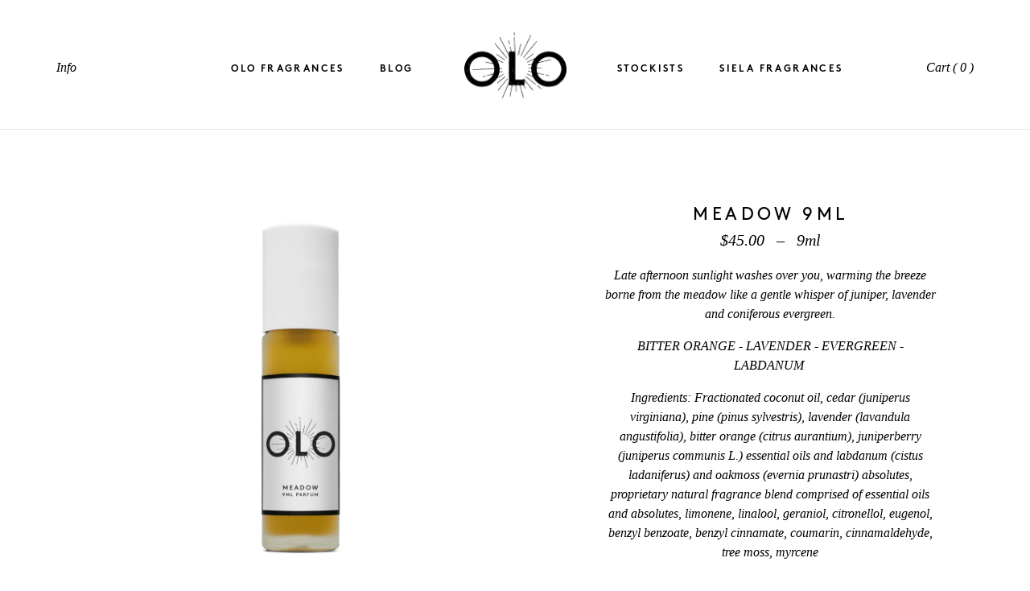

--- FILE ---
content_type: text/html; charset=utf-8
request_url: https://olofragrance.com/products/meadow-natural-perfume
body_size: 12832
content:
<!doctype html>
<!--[if lt IE 7]><html class="no-js ie6 oldie" lang="en"><![endif]-->
<!--[if IE 7]><html class="no-js ie7 oldie" lang="en"><![endif]-->
<!--[if IE 8]><html class="no-js ie8 oldie" lang="en"><![endif]-->
<!--[if gt IE 8]><!--><html class="no-js" lang="en"><!--<![endif]-->
<head>
	
	<link rel="shortcut icon" href="//olofragrance.com/cdn/shop/t/11/assets/favicon.png?v=63616544718843475431734034810" />
	<meta charset="utf-8" />
	<!--[if IE]><meta http-equiv='X-UA-Compatible' content='IE=edge,chrome=1' /><![endif]-->

	<title>
		
			MEADOW 9ML &ndash; OLO
		
	</title>

	
	<meta name="description" content="Late afternoon sunlight washes over you, warming the breeze borne from the meadow like a gentle whisper of juniper, lavender and coniferous evergreen. BITTER ORANGE - LAVENDER - EVERGREEN - LABDANUM  Ingredients: Fractionated coconut oil, cedar (juniperus virginiana), pine (pinus sylvestris), lavender (lavandula angust" />
	

	<meta name="viewport" content="width=device-width, initial-scale=1.0, minimal-ui" />

	<link rel="canonical" href="https://olofragrance.com/products/meadow-natural-perfume" />
	<script src="//olofragrance.com/cdn/shop/t/11/assets/os_detection.js?v=76864811659830664351734034807" type="text/javascript"></script>

	


  <meta property="og:type" content="product" />
  <meta property="og:title" content="SAMPLES" />
  
  <meta property="og:image" content="http://olofragrance.com/cdn/shop/products/olo_product-1200x1200_0000_sample-1_grande.png?v=1418680372" />
  <meta property="og:image:secure_url" content="https://olofragrance.com/cdn/shop/products/olo_product-1200x1200_0000_sample-1_grande.png?v=1418680372" />
  
  <meta property="og:price:amount" content="6.00" />
  <meta property="og:price:currency" content="USD" />



<meta property="og:description" content="Late afternoon sunlight washes over you, warming the breeze borne from the meadow like a gentle whisper of juniper, lavender and coniferous evergreen. BITTER ORANGE - LAVENDER - EVERGREEN - LABDANUM  Ingredients: Fractionated coconut oil, cedar (juniperus virginiana), pine (pinus sylvestris), lavender (lavandula angust" />

<meta property="og:url" content="https://olofragrance.com/products/meadow-natural-perfume" />
<meta property="og:site_name" content="olofragrance" />
	




  <meta name="twitter:card" content="product">
  <meta name="twitter:title" content="SAMPLES">
  <meta name="twitter:description" content="If you have never tried OLO fragrances, these 1 ml samples are a great way to try them out.
Each sample is a 1ml glass vial with a wand applicator.">
  <meta name="twitter:image" content="https://olofragrance.com/cdn/shop/products/olo_product-1200x1200_0000_sample-1_medium.png?v=1418680372">
  <meta name="twitter:image:width" content="240">
  <meta name="twitter:image:height" content="240">
  <meta name="twitter:label1" content="Price">
  <meta name="twitter:data1" content="$6.00 USD">
  
  <meta name="twitter:label2" content="Brand">
  <meta name="twitter:data2" content="olo_dev">
  

	<link href="//olofragrance.com/cdn/shop/t/11/assets/fonts.css?v=58264364563740901921734034809" rel="stylesheet" type="text/css" media="all" />
	<link href="//olofragrance.com/cdn/shop/t/11/assets/styles.scss.css?v=151452022955801146731734034813" rel="stylesheet" type="text/css" media="all" />
	<script src="//olofragrance.com/cdn/shop/t/11/assets/html5shiv.js?v=107268875627107148941734034807" type="text/javascript"></script>
	<script src="//olofragrance.com/cdn/shop/t/11/assets/underscore.js?v=66642283612210292561734034809" type="text/javascript"></script>

	<script>window.performance && window.performance.mark && window.performance.mark('shopify.content_for_header.start');</script><meta id="shopify-digital-wallet" name="shopify-digital-wallet" content="/1832867/digital_wallets/dialog">
<meta name="shopify-checkout-api-token" content="8a8854c5e2ae5b4f312bb9e951042f5f">
<meta id="in-context-paypal-metadata" data-shop-id="1832867" data-venmo-supported="false" data-environment="production" data-locale="en_US" data-paypal-v4="true" data-currency="USD">
<link rel="alternate" type="application/json+oembed" href="https://olofragrance.com/products/meadow-natural-perfume.oembed">
<script async="async" src="/checkouts/internal/preloads.js?locale=en-US"></script>
<link rel="preconnect" href="https://shop.app" crossorigin="anonymous">
<script async="async" src="https://shop.app/checkouts/internal/preloads.js?locale=en-US&shop_id=1832867" crossorigin="anonymous"></script>
<script id="apple-pay-shop-capabilities" type="application/json">{"shopId":1832867,"countryCode":"US","currencyCode":"USD","merchantCapabilities":["supports3DS"],"merchantId":"gid:\/\/shopify\/Shop\/1832867","merchantName":"olofragrance","requiredBillingContactFields":["postalAddress","email"],"requiredShippingContactFields":["postalAddress","email"],"shippingType":"shipping","supportedNetworks":["visa","masterCard","amex","discover","elo","jcb"],"total":{"type":"pending","label":"olofragrance","amount":"1.00"},"shopifyPaymentsEnabled":true,"supportsSubscriptions":true}</script>
<script id="shopify-features" type="application/json">{"accessToken":"8a8854c5e2ae5b4f312bb9e951042f5f","betas":["rich-media-storefront-analytics"],"domain":"olofragrance.com","predictiveSearch":true,"shopId":1832867,"locale":"en"}</script>
<script>var Shopify = Shopify || {};
Shopify.shop = "olofragrance.myshopify.com";
Shopify.locale = "en";
Shopify.currency = {"active":"USD","rate":"1.0"};
Shopify.country = "US";
Shopify.theme = {"name":"production","id":131573252175,"schema_name":null,"schema_version":null,"theme_store_id":null,"role":"main"};
Shopify.theme.handle = "null";
Shopify.theme.style = {"id":null,"handle":null};
Shopify.cdnHost = "olofragrance.com/cdn";
Shopify.routes = Shopify.routes || {};
Shopify.routes.root = "/";</script>
<script type="module">!function(o){(o.Shopify=o.Shopify||{}).modules=!0}(window);</script>
<script>!function(o){function n(){var o=[];function n(){o.push(Array.prototype.slice.apply(arguments))}return n.q=o,n}var t=o.Shopify=o.Shopify||{};t.loadFeatures=n(),t.autoloadFeatures=n()}(window);</script>
<script>
  window.ShopifyPay = window.ShopifyPay || {};
  window.ShopifyPay.apiHost = "shop.app\/pay";
  window.ShopifyPay.redirectState = null;
</script>
<script id="shop-js-analytics" type="application/json">{"pageType":"product"}</script>
<script defer="defer" async type="module" src="//olofragrance.com/cdn/shopifycloud/shop-js/modules/v2/client.init-shop-cart-sync_BT-GjEfc.en.esm.js"></script>
<script defer="defer" async type="module" src="//olofragrance.com/cdn/shopifycloud/shop-js/modules/v2/chunk.common_D58fp_Oc.esm.js"></script>
<script defer="defer" async type="module" src="//olofragrance.com/cdn/shopifycloud/shop-js/modules/v2/chunk.modal_xMitdFEc.esm.js"></script>
<script type="module">
  await import("//olofragrance.com/cdn/shopifycloud/shop-js/modules/v2/client.init-shop-cart-sync_BT-GjEfc.en.esm.js");
await import("//olofragrance.com/cdn/shopifycloud/shop-js/modules/v2/chunk.common_D58fp_Oc.esm.js");
await import("//olofragrance.com/cdn/shopifycloud/shop-js/modules/v2/chunk.modal_xMitdFEc.esm.js");

  window.Shopify.SignInWithShop?.initShopCartSync?.({"fedCMEnabled":true,"windoidEnabled":true});

</script>
<script>
  window.Shopify = window.Shopify || {};
  if (!window.Shopify.featureAssets) window.Shopify.featureAssets = {};
  window.Shopify.featureAssets['shop-js'] = {"shop-cart-sync":["modules/v2/client.shop-cart-sync_DZOKe7Ll.en.esm.js","modules/v2/chunk.common_D58fp_Oc.esm.js","modules/v2/chunk.modal_xMitdFEc.esm.js"],"init-fed-cm":["modules/v2/client.init-fed-cm_B6oLuCjv.en.esm.js","modules/v2/chunk.common_D58fp_Oc.esm.js","modules/v2/chunk.modal_xMitdFEc.esm.js"],"shop-cash-offers":["modules/v2/client.shop-cash-offers_D2sdYoxE.en.esm.js","modules/v2/chunk.common_D58fp_Oc.esm.js","modules/v2/chunk.modal_xMitdFEc.esm.js"],"shop-login-button":["modules/v2/client.shop-login-button_QeVjl5Y3.en.esm.js","modules/v2/chunk.common_D58fp_Oc.esm.js","modules/v2/chunk.modal_xMitdFEc.esm.js"],"pay-button":["modules/v2/client.pay-button_DXTOsIq6.en.esm.js","modules/v2/chunk.common_D58fp_Oc.esm.js","modules/v2/chunk.modal_xMitdFEc.esm.js"],"shop-button":["modules/v2/client.shop-button_DQZHx9pm.en.esm.js","modules/v2/chunk.common_D58fp_Oc.esm.js","modules/v2/chunk.modal_xMitdFEc.esm.js"],"avatar":["modules/v2/client.avatar_BTnouDA3.en.esm.js"],"init-windoid":["modules/v2/client.init-windoid_CR1B-cfM.en.esm.js","modules/v2/chunk.common_D58fp_Oc.esm.js","modules/v2/chunk.modal_xMitdFEc.esm.js"],"init-shop-for-new-customer-accounts":["modules/v2/client.init-shop-for-new-customer-accounts_C_vY_xzh.en.esm.js","modules/v2/client.shop-login-button_QeVjl5Y3.en.esm.js","modules/v2/chunk.common_D58fp_Oc.esm.js","modules/v2/chunk.modal_xMitdFEc.esm.js"],"init-shop-email-lookup-coordinator":["modules/v2/client.init-shop-email-lookup-coordinator_BI7n9ZSv.en.esm.js","modules/v2/chunk.common_D58fp_Oc.esm.js","modules/v2/chunk.modal_xMitdFEc.esm.js"],"init-shop-cart-sync":["modules/v2/client.init-shop-cart-sync_BT-GjEfc.en.esm.js","modules/v2/chunk.common_D58fp_Oc.esm.js","modules/v2/chunk.modal_xMitdFEc.esm.js"],"shop-toast-manager":["modules/v2/client.shop-toast-manager_DiYdP3xc.en.esm.js","modules/v2/chunk.common_D58fp_Oc.esm.js","modules/v2/chunk.modal_xMitdFEc.esm.js"],"init-customer-accounts":["modules/v2/client.init-customer-accounts_D9ZNqS-Q.en.esm.js","modules/v2/client.shop-login-button_QeVjl5Y3.en.esm.js","modules/v2/chunk.common_D58fp_Oc.esm.js","modules/v2/chunk.modal_xMitdFEc.esm.js"],"init-customer-accounts-sign-up":["modules/v2/client.init-customer-accounts-sign-up_iGw4briv.en.esm.js","modules/v2/client.shop-login-button_QeVjl5Y3.en.esm.js","modules/v2/chunk.common_D58fp_Oc.esm.js","modules/v2/chunk.modal_xMitdFEc.esm.js"],"shop-follow-button":["modules/v2/client.shop-follow-button_CqMgW2wH.en.esm.js","modules/v2/chunk.common_D58fp_Oc.esm.js","modules/v2/chunk.modal_xMitdFEc.esm.js"],"checkout-modal":["modules/v2/client.checkout-modal_xHeaAweL.en.esm.js","modules/v2/chunk.common_D58fp_Oc.esm.js","modules/v2/chunk.modal_xMitdFEc.esm.js"],"shop-login":["modules/v2/client.shop-login_D91U-Q7h.en.esm.js","modules/v2/chunk.common_D58fp_Oc.esm.js","modules/v2/chunk.modal_xMitdFEc.esm.js"],"lead-capture":["modules/v2/client.lead-capture_BJmE1dJe.en.esm.js","modules/v2/chunk.common_D58fp_Oc.esm.js","modules/v2/chunk.modal_xMitdFEc.esm.js"],"payment-terms":["modules/v2/client.payment-terms_Ci9AEqFq.en.esm.js","modules/v2/chunk.common_D58fp_Oc.esm.js","modules/v2/chunk.modal_xMitdFEc.esm.js"]};
</script>
<script id="__st">var __st={"a":1832867,"offset":-36000,"reqid":"0598e337-7364-4387-b62d-21be5edd88cf-1769360518","pageurl":"olofragrance.com\/products\/meadow-natural-perfume","u":"07598c6028b8","p":"product","rtyp":"product","rid":4478260609103};</script>
<script>window.ShopifyPaypalV4VisibilityTracking = true;</script>
<script id="captcha-bootstrap">!function(){'use strict';const t='contact',e='account',n='new_comment',o=[[t,t],['blogs',n],['comments',n],[t,'customer']],c=[[e,'customer_login'],[e,'guest_login'],[e,'recover_customer_password'],[e,'create_customer']],r=t=>t.map((([t,e])=>`form[action*='/${t}']:not([data-nocaptcha='true']) input[name='form_type'][value='${e}']`)).join(','),a=t=>()=>t?[...document.querySelectorAll(t)].map((t=>t.form)):[];function s(){const t=[...o],e=r(t);return a(e)}const i='password',u='form_key',d=['recaptcha-v3-token','g-recaptcha-response','h-captcha-response',i],f=()=>{try{return window.sessionStorage}catch{return}},m='__shopify_v',_=t=>t.elements[u];function p(t,e,n=!1){try{const o=window.sessionStorage,c=JSON.parse(o.getItem(e)),{data:r}=function(t){const{data:e,action:n}=t;return t[m]||n?{data:e,action:n}:{data:t,action:n}}(c);for(const[e,n]of Object.entries(r))t.elements[e]&&(t.elements[e].value=n);n&&o.removeItem(e)}catch(o){console.error('form repopulation failed',{error:o})}}const l='form_type',E='cptcha';function T(t){t.dataset[E]=!0}const w=window,h=w.document,L='Shopify',v='ce_forms',y='captcha';let A=!1;((t,e)=>{const n=(g='f06e6c50-85a8-45c8-87d0-21a2b65856fe',I='https://cdn.shopify.com/shopifycloud/storefront-forms-hcaptcha/ce_storefront_forms_captcha_hcaptcha.v1.5.2.iife.js',D={infoText:'Protected by hCaptcha',privacyText:'Privacy',termsText:'Terms'},(t,e,n)=>{const o=w[L][v],c=o.bindForm;if(c)return c(t,g,e,D).then(n);var r;o.q.push([[t,g,e,D],n]),r=I,A||(h.body.append(Object.assign(h.createElement('script'),{id:'captcha-provider',async:!0,src:r})),A=!0)});var g,I,D;w[L]=w[L]||{},w[L][v]=w[L][v]||{},w[L][v].q=[],w[L][y]=w[L][y]||{},w[L][y].protect=function(t,e){n(t,void 0,e),T(t)},Object.freeze(w[L][y]),function(t,e,n,w,h,L){const[v,y,A,g]=function(t,e,n){const i=e?o:[],u=t?c:[],d=[...i,...u],f=r(d),m=r(i),_=r(d.filter((([t,e])=>n.includes(e))));return[a(f),a(m),a(_),s()]}(w,h,L),I=t=>{const e=t.target;return e instanceof HTMLFormElement?e:e&&e.form},D=t=>v().includes(t);t.addEventListener('submit',(t=>{const e=I(t);if(!e)return;const n=D(e)&&!e.dataset.hcaptchaBound&&!e.dataset.recaptchaBound,o=_(e),c=g().includes(e)&&(!o||!o.value);(n||c)&&t.preventDefault(),c&&!n&&(function(t){try{if(!f())return;!function(t){const e=f();if(!e)return;const n=_(t);if(!n)return;const o=n.value;o&&e.removeItem(o)}(t);const e=Array.from(Array(32),(()=>Math.random().toString(36)[2])).join('');!function(t,e){_(t)||t.append(Object.assign(document.createElement('input'),{type:'hidden',name:u})),t.elements[u].value=e}(t,e),function(t,e){const n=f();if(!n)return;const o=[...t.querySelectorAll(`input[type='${i}']`)].map((({name:t})=>t)),c=[...d,...o],r={};for(const[a,s]of new FormData(t).entries())c.includes(a)||(r[a]=s);n.setItem(e,JSON.stringify({[m]:1,action:t.action,data:r}))}(t,e)}catch(e){console.error('failed to persist form',e)}}(e),e.submit())}));const S=(t,e)=>{t&&!t.dataset[E]&&(n(t,e.some((e=>e===t))),T(t))};for(const o of['focusin','change'])t.addEventListener(o,(t=>{const e=I(t);D(e)&&S(e,y())}));const B=e.get('form_key'),M=e.get(l),P=B&&M;t.addEventListener('DOMContentLoaded',(()=>{const t=y();if(P)for(const e of t)e.elements[l].value===M&&p(e,B);[...new Set([...A(),...v().filter((t=>'true'===t.dataset.shopifyCaptcha))])].forEach((e=>S(e,t)))}))}(h,new URLSearchParams(w.location.search),n,t,e,['guest_login'])})(!0,!0)}();</script>
<script integrity="sha256-4kQ18oKyAcykRKYeNunJcIwy7WH5gtpwJnB7kiuLZ1E=" data-source-attribution="shopify.loadfeatures" defer="defer" src="//olofragrance.com/cdn/shopifycloud/storefront/assets/storefront/load_feature-a0a9edcb.js" crossorigin="anonymous"></script>
<script crossorigin="anonymous" defer="defer" src="//olofragrance.com/cdn/shopifycloud/storefront/assets/shopify_pay/storefront-65b4c6d7.js?v=20250812"></script>
<script data-source-attribution="shopify.dynamic_checkout.dynamic.init">var Shopify=Shopify||{};Shopify.PaymentButton=Shopify.PaymentButton||{isStorefrontPortableWallets:!0,init:function(){window.Shopify.PaymentButton.init=function(){};var t=document.createElement("script");t.src="https://olofragrance.com/cdn/shopifycloud/portable-wallets/latest/portable-wallets.en.js",t.type="module",document.head.appendChild(t)}};
</script>
<script data-source-attribution="shopify.dynamic_checkout.buyer_consent">
  function portableWalletsHideBuyerConsent(e){var t=document.getElementById("shopify-buyer-consent"),n=document.getElementById("shopify-subscription-policy-button");t&&n&&(t.classList.add("hidden"),t.setAttribute("aria-hidden","true"),n.removeEventListener("click",e))}function portableWalletsShowBuyerConsent(e){var t=document.getElementById("shopify-buyer-consent"),n=document.getElementById("shopify-subscription-policy-button");t&&n&&(t.classList.remove("hidden"),t.removeAttribute("aria-hidden"),n.addEventListener("click",e))}window.Shopify?.PaymentButton&&(window.Shopify.PaymentButton.hideBuyerConsent=portableWalletsHideBuyerConsent,window.Shopify.PaymentButton.showBuyerConsent=portableWalletsShowBuyerConsent);
</script>
<script data-source-attribution="shopify.dynamic_checkout.cart.bootstrap">document.addEventListener("DOMContentLoaded",(function(){function t(){return document.querySelector("shopify-accelerated-checkout-cart, shopify-accelerated-checkout")}if(t())Shopify.PaymentButton.init();else{new MutationObserver((function(e,n){t()&&(Shopify.PaymentButton.init(),n.disconnect())})).observe(document.body,{childList:!0,subtree:!0})}}));
</script>
<script id='scb4127' type='text/javascript' async='' src='https://olofragrance.com/cdn/shopifycloud/privacy-banner/storefront-banner.js'></script><link id="shopify-accelerated-checkout-styles" rel="stylesheet" media="screen" href="https://olofragrance.com/cdn/shopifycloud/portable-wallets/latest/accelerated-checkout-backwards-compat.css" crossorigin="anonymous">
<style id="shopify-accelerated-checkout-cart">
        #shopify-buyer-consent {
  margin-top: 1em;
  display: inline-block;
  width: 100%;
}

#shopify-buyer-consent.hidden {
  display: none;
}

#shopify-subscription-policy-button {
  background: none;
  border: none;
  padding: 0;
  text-decoration: underline;
  font-size: inherit;
  cursor: pointer;
}

#shopify-subscription-policy-button::before {
  box-shadow: none;
}

      </style>

<script>window.performance && window.performance.mark && window.performance.mark('shopify.content_for_header.end');</script>

	<script src="//ajax.googleapis.com/ajax/libs/jquery/1.11.1/jquery.min.js" type="text/javascript"></script>
	<script src="//olofragrance.com/cdn/shop/t/11/assets/jquery-migrate-1.2.0.min.js?v=151440869064874006631734034810" type="text/javascript"></script>
	<script src="//cdnjs.cloudflare.com/ajax/libs/jquery-easing/1.3/jquery.easing.min.js"></script>

	<script src="//olofragrance.com/cdn/shopifycloud/storefront/assets/themes_support/option_selection-b017cd28.js" type="text/javascript"></script>
	<script src="//olofragrance.com/cdn/shopifycloud/storefront/assets/themes_support/api.jquery-7ab1a3a4.js" type="text/javascript"></script>

	<script src="//olofragrance.com/cdn/shop/t/11/assets/touchswipe.min.js?v=143588756123787909171734034807" type="text/javascript"></script>
	<script src="//olofragrance.com/cdn/shop/t/11/assets/base.js?v=29412761075738840431734034808" type="text/javascript"></script>

	<script type="text/javascript" src="//fast.fonts.net/jsapi/57933923-bd52-4987-a750-5db69ec41abd.js"></script>

<link href="https://monorail-edge.shopifysvc.com" rel="dns-prefetch">
<script>(function(){if ("sendBeacon" in navigator && "performance" in window) {try {var session_token_from_headers = performance.getEntriesByType('navigation')[0].serverTiming.find(x => x.name == '_s').description;} catch {var session_token_from_headers = undefined;}var session_cookie_matches = document.cookie.match(/_shopify_s=([^;]*)/);var session_token_from_cookie = session_cookie_matches && session_cookie_matches.length === 2 ? session_cookie_matches[1] : "";var session_token = session_token_from_headers || session_token_from_cookie || "";function handle_abandonment_event(e) {var entries = performance.getEntries().filter(function(entry) {return /monorail-edge.shopifysvc.com/.test(entry.name);});if (!window.abandonment_tracked && entries.length === 0) {window.abandonment_tracked = true;var currentMs = Date.now();var navigation_start = performance.timing.navigationStart;var payload = {shop_id: 1832867,url: window.location.href,navigation_start,duration: currentMs - navigation_start,session_token,page_type: "product"};window.navigator.sendBeacon("https://monorail-edge.shopifysvc.com/v1/produce", JSON.stringify({schema_id: "online_store_buyer_site_abandonment/1.1",payload: payload,metadata: {event_created_at_ms: currentMs,event_sent_at_ms: currentMs}}));}}window.addEventListener('pagehide', handle_abandonment_event);}}());</script>
<script id="web-pixels-manager-setup">(function e(e,d,r,n,o){if(void 0===o&&(o={}),!Boolean(null===(a=null===(i=window.Shopify)||void 0===i?void 0:i.analytics)||void 0===a?void 0:a.replayQueue)){var i,a;window.Shopify=window.Shopify||{};var t=window.Shopify;t.analytics=t.analytics||{};var s=t.analytics;s.replayQueue=[],s.publish=function(e,d,r){return s.replayQueue.push([e,d,r]),!0};try{self.performance.mark("wpm:start")}catch(e){}var l=function(){var e={modern:/Edge?\/(1{2}[4-9]|1[2-9]\d|[2-9]\d{2}|\d{4,})\.\d+(\.\d+|)|Firefox\/(1{2}[4-9]|1[2-9]\d|[2-9]\d{2}|\d{4,})\.\d+(\.\d+|)|Chrom(ium|e)\/(9{2}|\d{3,})\.\d+(\.\d+|)|(Maci|X1{2}).+ Version\/(15\.\d+|(1[6-9]|[2-9]\d|\d{3,})\.\d+)([,.]\d+|)( \(\w+\)|)( Mobile\/\w+|) Safari\/|Chrome.+OPR\/(9{2}|\d{3,})\.\d+\.\d+|(CPU[ +]OS|iPhone[ +]OS|CPU[ +]iPhone|CPU IPhone OS|CPU iPad OS)[ +]+(15[._]\d+|(1[6-9]|[2-9]\d|\d{3,})[._]\d+)([._]\d+|)|Android:?[ /-](13[3-9]|1[4-9]\d|[2-9]\d{2}|\d{4,})(\.\d+|)(\.\d+|)|Android.+Firefox\/(13[5-9]|1[4-9]\d|[2-9]\d{2}|\d{4,})\.\d+(\.\d+|)|Android.+Chrom(ium|e)\/(13[3-9]|1[4-9]\d|[2-9]\d{2}|\d{4,})\.\d+(\.\d+|)|SamsungBrowser\/([2-9]\d|\d{3,})\.\d+/,legacy:/Edge?\/(1[6-9]|[2-9]\d|\d{3,})\.\d+(\.\d+|)|Firefox\/(5[4-9]|[6-9]\d|\d{3,})\.\d+(\.\d+|)|Chrom(ium|e)\/(5[1-9]|[6-9]\d|\d{3,})\.\d+(\.\d+|)([\d.]+$|.*Safari\/(?![\d.]+ Edge\/[\d.]+$))|(Maci|X1{2}).+ Version\/(10\.\d+|(1[1-9]|[2-9]\d|\d{3,})\.\d+)([,.]\d+|)( \(\w+\)|)( Mobile\/\w+|) Safari\/|Chrome.+OPR\/(3[89]|[4-9]\d|\d{3,})\.\d+\.\d+|(CPU[ +]OS|iPhone[ +]OS|CPU[ +]iPhone|CPU IPhone OS|CPU iPad OS)[ +]+(10[._]\d+|(1[1-9]|[2-9]\d|\d{3,})[._]\d+)([._]\d+|)|Android:?[ /-](13[3-9]|1[4-9]\d|[2-9]\d{2}|\d{4,})(\.\d+|)(\.\d+|)|Mobile Safari.+OPR\/([89]\d|\d{3,})\.\d+\.\d+|Android.+Firefox\/(13[5-9]|1[4-9]\d|[2-9]\d{2}|\d{4,})\.\d+(\.\d+|)|Android.+Chrom(ium|e)\/(13[3-9]|1[4-9]\d|[2-9]\d{2}|\d{4,})\.\d+(\.\d+|)|Android.+(UC? ?Browser|UCWEB|U3)[ /]?(15\.([5-9]|\d{2,})|(1[6-9]|[2-9]\d|\d{3,})\.\d+)\.\d+|SamsungBrowser\/(5\.\d+|([6-9]|\d{2,})\.\d+)|Android.+MQ{2}Browser\/(14(\.(9|\d{2,})|)|(1[5-9]|[2-9]\d|\d{3,})(\.\d+|))(\.\d+|)|K[Aa][Ii]OS\/(3\.\d+|([4-9]|\d{2,})\.\d+)(\.\d+|)/},d=e.modern,r=e.legacy,n=navigator.userAgent;return n.match(d)?"modern":n.match(r)?"legacy":"unknown"}(),u="modern"===l?"modern":"legacy",c=(null!=n?n:{modern:"",legacy:""})[u],f=function(e){return[e.baseUrl,"/wpm","/b",e.hashVersion,"modern"===e.buildTarget?"m":"l",".js"].join("")}({baseUrl:d,hashVersion:r,buildTarget:u}),m=function(e){var d=e.version,r=e.bundleTarget,n=e.surface,o=e.pageUrl,i=e.monorailEndpoint;return{emit:function(e){var a=e.status,t=e.errorMsg,s=(new Date).getTime(),l=JSON.stringify({metadata:{event_sent_at_ms:s},events:[{schema_id:"web_pixels_manager_load/3.1",payload:{version:d,bundle_target:r,page_url:o,status:a,surface:n,error_msg:t},metadata:{event_created_at_ms:s}}]});if(!i)return console&&console.warn&&console.warn("[Web Pixels Manager] No Monorail endpoint provided, skipping logging."),!1;try{return self.navigator.sendBeacon.bind(self.navigator)(i,l)}catch(e){}var u=new XMLHttpRequest;try{return u.open("POST",i,!0),u.setRequestHeader("Content-Type","text/plain"),u.send(l),!0}catch(e){return console&&console.warn&&console.warn("[Web Pixels Manager] Got an unhandled error while logging to Monorail."),!1}}}}({version:r,bundleTarget:l,surface:e.surface,pageUrl:self.location.href,monorailEndpoint:e.monorailEndpoint});try{o.browserTarget=l,function(e){var d=e.src,r=e.async,n=void 0===r||r,o=e.onload,i=e.onerror,a=e.sri,t=e.scriptDataAttributes,s=void 0===t?{}:t,l=document.createElement("script"),u=document.querySelector("head"),c=document.querySelector("body");if(l.async=n,l.src=d,a&&(l.integrity=a,l.crossOrigin="anonymous"),s)for(var f in s)if(Object.prototype.hasOwnProperty.call(s,f))try{l.dataset[f]=s[f]}catch(e){}if(o&&l.addEventListener("load",o),i&&l.addEventListener("error",i),u)u.appendChild(l);else{if(!c)throw new Error("Did not find a head or body element to append the script");c.appendChild(l)}}({src:f,async:!0,onload:function(){if(!function(){var e,d;return Boolean(null===(d=null===(e=window.Shopify)||void 0===e?void 0:e.analytics)||void 0===d?void 0:d.initialized)}()){var d=window.webPixelsManager.init(e)||void 0;if(d){var r=window.Shopify.analytics;r.replayQueue.forEach((function(e){var r=e[0],n=e[1],o=e[2];d.publishCustomEvent(r,n,o)})),r.replayQueue=[],r.publish=d.publishCustomEvent,r.visitor=d.visitor,r.initialized=!0}}},onerror:function(){return m.emit({status:"failed",errorMsg:"".concat(f," has failed to load")})},sri:function(e){var d=/^sha384-[A-Za-z0-9+/=]+$/;return"string"==typeof e&&d.test(e)}(c)?c:"",scriptDataAttributes:o}),m.emit({status:"loading"})}catch(e){m.emit({status:"failed",errorMsg:(null==e?void 0:e.message)||"Unknown error"})}}})({shopId: 1832867,storefrontBaseUrl: "https://olofragrance.com",extensionsBaseUrl: "https://extensions.shopifycdn.com/cdn/shopifycloud/web-pixels-manager",monorailEndpoint: "https://monorail-edge.shopifysvc.com/unstable/produce_batch",surface: "storefront-renderer",enabledBetaFlags: ["2dca8a86"],webPixelsConfigList: [{"id":"shopify-app-pixel","configuration":"{}","eventPayloadVersion":"v1","runtimeContext":"STRICT","scriptVersion":"0450","apiClientId":"shopify-pixel","type":"APP","privacyPurposes":["ANALYTICS","MARKETING"]},{"id":"shopify-custom-pixel","eventPayloadVersion":"v1","runtimeContext":"LAX","scriptVersion":"0450","apiClientId":"shopify-pixel","type":"CUSTOM","privacyPurposes":["ANALYTICS","MARKETING"]}],isMerchantRequest: false,initData: {"shop":{"name":"olofragrance","paymentSettings":{"currencyCode":"USD"},"myshopifyDomain":"olofragrance.myshopify.com","countryCode":"US","storefrontUrl":"https:\/\/olofragrance.com"},"customer":null,"cart":null,"checkout":null,"productVariants":[{"price":{"amount":45.0,"currencyCode":"USD"},"product":{"title":"MEADOW 9ML","vendor":"olo_dev","id":"4478260609103","untranslatedTitle":"MEADOW 9ML","url":"\/products\/meadow-natural-perfume","type":"Fragrance 9 ML"},"id":"31794211651663","image":{"src":"\/\/olofragrance.com\/cdn\/shop\/products\/olo_product_new_meadow_natural.png?v=1581816703"},"sku":"","title":"9ML","untranslatedTitle":"9ML"}],"purchasingCompany":null},},"https://olofragrance.com/cdn","fcfee988w5aeb613cpc8e4bc33m6693e112",{"modern":"","legacy":""},{"shopId":"1832867","storefrontBaseUrl":"https:\/\/olofragrance.com","extensionBaseUrl":"https:\/\/extensions.shopifycdn.com\/cdn\/shopifycloud\/web-pixels-manager","surface":"storefront-renderer","enabledBetaFlags":"[\"2dca8a86\"]","isMerchantRequest":"false","hashVersion":"fcfee988w5aeb613cpc8e4bc33m6693e112","publish":"custom","events":"[[\"page_viewed\",{}],[\"product_viewed\",{\"productVariant\":{\"price\":{\"amount\":45.0,\"currencyCode\":\"USD\"},\"product\":{\"title\":\"MEADOW 9ML\",\"vendor\":\"olo_dev\",\"id\":\"4478260609103\",\"untranslatedTitle\":\"MEADOW 9ML\",\"url\":\"\/products\/meadow-natural-perfume\",\"type\":\"Fragrance 9 ML\"},\"id\":\"31794211651663\",\"image\":{\"src\":\"\/\/olofragrance.com\/cdn\/shop\/products\/olo_product_new_meadow_natural.png?v=1581816703\"},\"sku\":\"\",\"title\":\"9ML\",\"untranslatedTitle\":\"9ML\"}}]]"});</script><script>
  window.ShopifyAnalytics = window.ShopifyAnalytics || {};
  window.ShopifyAnalytics.meta = window.ShopifyAnalytics.meta || {};
  window.ShopifyAnalytics.meta.currency = 'USD';
  var meta = {"product":{"id":4478260609103,"gid":"gid:\/\/shopify\/Product\/4478260609103","vendor":"olo_dev","type":"Fragrance 9 ML","handle":"meadow-natural-perfume","variants":[{"id":31794211651663,"price":4500,"name":"MEADOW 9ML - 9ML","public_title":"9ML","sku":""}],"remote":false},"page":{"pageType":"product","resourceType":"product","resourceId":4478260609103,"requestId":"0598e337-7364-4387-b62d-21be5edd88cf-1769360518"}};
  for (var attr in meta) {
    window.ShopifyAnalytics.meta[attr] = meta[attr];
  }
</script>
<script class="analytics">
  (function () {
    var customDocumentWrite = function(content) {
      var jquery = null;

      if (window.jQuery) {
        jquery = window.jQuery;
      } else if (window.Checkout && window.Checkout.$) {
        jquery = window.Checkout.$;
      }

      if (jquery) {
        jquery('body').append(content);
      }
    };

    var hasLoggedConversion = function(token) {
      if (token) {
        return document.cookie.indexOf('loggedConversion=' + token) !== -1;
      }
      return false;
    }

    var setCookieIfConversion = function(token) {
      if (token) {
        var twoMonthsFromNow = new Date(Date.now());
        twoMonthsFromNow.setMonth(twoMonthsFromNow.getMonth() + 2);

        document.cookie = 'loggedConversion=' + token + '; expires=' + twoMonthsFromNow;
      }
    }

    var trekkie = window.ShopifyAnalytics.lib = window.trekkie = window.trekkie || [];
    if (trekkie.integrations) {
      return;
    }
    trekkie.methods = [
      'identify',
      'page',
      'ready',
      'track',
      'trackForm',
      'trackLink'
    ];
    trekkie.factory = function(method) {
      return function() {
        var args = Array.prototype.slice.call(arguments);
        args.unshift(method);
        trekkie.push(args);
        return trekkie;
      };
    };
    for (var i = 0; i < trekkie.methods.length; i++) {
      var key = trekkie.methods[i];
      trekkie[key] = trekkie.factory(key);
    }
    trekkie.load = function(config) {
      trekkie.config = config || {};
      trekkie.config.initialDocumentCookie = document.cookie;
      var first = document.getElementsByTagName('script')[0];
      var script = document.createElement('script');
      script.type = 'text/javascript';
      script.onerror = function(e) {
        var scriptFallback = document.createElement('script');
        scriptFallback.type = 'text/javascript';
        scriptFallback.onerror = function(error) {
                var Monorail = {
      produce: function produce(monorailDomain, schemaId, payload) {
        var currentMs = new Date().getTime();
        var event = {
          schema_id: schemaId,
          payload: payload,
          metadata: {
            event_created_at_ms: currentMs,
            event_sent_at_ms: currentMs
          }
        };
        return Monorail.sendRequest("https://" + monorailDomain + "/v1/produce", JSON.stringify(event));
      },
      sendRequest: function sendRequest(endpointUrl, payload) {
        // Try the sendBeacon API
        if (window && window.navigator && typeof window.navigator.sendBeacon === 'function' && typeof window.Blob === 'function' && !Monorail.isIos12()) {
          var blobData = new window.Blob([payload], {
            type: 'text/plain'
          });

          if (window.navigator.sendBeacon(endpointUrl, blobData)) {
            return true;
          } // sendBeacon was not successful

        } // XHR beacon

        var xhr = new XMLHttpRequest();

        try {
          xhr.open('POST', endpointUrl);
          xhr.setRequestHeader('Content-Type', 'text/plain');
          xhr.send(payload);
        } catch (e) {
          console.log(e);
        }

        return false;
      },
      isIos12: function isIos12() {
        return window.navigator.userAgent.lastIndexOf('iPhone; CPU iPhone OS 12_') !== -1 || window.navigator.userAgent.lastIndexOf('iPad; CPU OS 12_') !== -1;
      }
    };
    Monorail.produce('monorail-edge.shopifysvc.com',
      'trekkie_storefront_load_errors/1.1',
      {shop_id: 1832867,
      theme_id: 131573252175,
      app_name: "storefront",
      context_url: window.location.href,
      source_url: "//olofragrance.com/cdn/s/trekkie.storefront.8d95595f799fbf7e1d32231b9a28fd43b70c67d3.min.js"});

        };
        scriptFallback.async = true;
        scriptFallback.src = '//olofragrance.com/cdn/s/trekkie.storefront.8d95595f799fbf7e1d32231b9a28fd43b70c67d3.min.js';
        first.parentNode.insertBefore(scriptFallback, first);
      };
      script.async = true;
      script.src = '//olofragrance.com/cdn/s/trekkie.storefront.8d95595f799fbf7e1d32231b9a28fd43b70c67d3.min.js';
      first.parentNode.insertBefore(script, first);
    };
    trekkie.load(
      {"Trekkie":{"appName":"storefront","development":false,"defaultAttributes":{"shopId":1832867,"isMerchantRequest":null,"themeId":131573252175,"themeCityHash":"11464457573970538795","contentLanguage":"en","currency":"USD","eventMetadataId":"4325b477-f488-46cd-beac-360e9df8b772"},"isServerSideCookieWritingEnabled":true,"monorailRegion":"shop_domain","enabledBetaFlags":["65f19447"]},"Session Attribution":{},"S2S":{"facebookCapiEnabled":false,"source":"trekkie-storefront-renderer","apiClientId":580111}}
    );

    var loaded = false;
    trekkie.ready(function() {
      if (loaded) return;
      loaded = true;

      window.ShopifyAnalytics.lib = window.trekkie;

      var originalDocumentWrite = document.write;
      document.write = customDocumentWrite;
      try { window.ShopifyAnalytics.merchantGoogleAnalytics.call(this); } catch(error) {};
      document.write = originalDocumentWrite;

      window.ShopifyAnalytics.lib.page(null,{"pageType":"product","resourceType":"product","resourceId":4478260609103,"requestId":"0598e337-7364-4387-b62d-21be5edd88cf-1769360518","shopifyEmitted":true});

      var match = window.location.pathname.match(/checkouts\/(.+)\/(thank_you|post_purchase)/)
      var token = match? match[1]: undefined;
      if (!hasLoggedConversion(token)) {
        setCookieIfConversion(token);
        window.ShopifyAnalytics.lib.track("Viewed Product",{"currency":"USD","variantId":31794211651663,"productId":4478260609103,"productGid":"gid:\/\/shopify\/Product\/4478260609103","name":"MEADOW 9ML - 9ML","price":"45.00","sku":"","brand":"olo_dev","variant":"9ML","category":"Fragrance 9 ML","nonInteraction":true,"remote":false},undefined,undefined,{"shopifyEmitted":true});
      window.ShopifyAnalytics.lib.track("monorail:\/\/trekkie_storefront_viewed_product\/1.1",{"currency":"USD","variantId":31794211651663,"productId":4478260609103,"productGid":"gid:\/\/shopify\/Product\/4478260609103","name":"MEADOW 9ML - 9ML","price":"45.00","sku":"","brand":"olo_dev","variant":"9ML","category":"Fragrance 9 ML","nonInteraction":true,"remote":false,"referer":"https:\/\/olofragrance.com\/products\/meadow-natural-perfume"});
      }
    });


        var eventsListenerScript = document.createElement('script');
        eventsListenerScript.async = true;
        eventsListenerScript.src = "//olofragrance.com/cdn/shopifycloud/storefront/assets/shop_events_listener-3da45d37.js";
        document.getElementsByTagName('head')[0].appendChild(eventsListenerScript);

})();</script>
<script
  defer
  src="https://olofragrance.com/cdn/shopifycloud/perf-kit/shopify-perf-kit-3.0.4.min.js"
  data-application="storefront-renderer"
  data-shop-id="1832867"
  data-render-region="gcp-us-east1"
  data-page-type="product"
  data-theme-instance-id="131573252175"
  data-theme-name=""
  data-theme-version=""
  data-monorail-region="shop_domain"
  data-resource-timing-sampling-rate="10"
  data-shs="true"
  data-shs-beacon="true"
  data-shs-export-with-fetch="true"
  data-shs-logs-sample-rate="1"
  data-shs-beacon-endpoint="https://olofragrance.com/api/collect"
></script>
</head>

<body id="body" class="">


	<div class="sticky-footer-content-wrapper">
		





<div class="mobile-navbar-wrapper">
	<div class="reveal-mobile-navbar hamburger">
		<div class="hamburger-top-loaf"></div>
		<div class="hamburger-meat"></div>
		<div class="hamburger-bottom-loaf"></div>
	</div>
	<ul class="mobile-navbar">
		<li class="mobile-navbar-item show-on-scroll">
			<a class="mobile-navbar-fragrances" href="/#fragrances">
				OLO FRAGRANCES
			</a>
		</li>
		<li class="mobile-navbar-item show-on-scroll">
			<a class="mobile-navbar-item" href="/pages/siela">
				SIELA FRAGRANCES
			</a>
		</li>
		<li class="mobile-navbar-item show-on-scroll">
			<a href="/pages/stockists/">
				STOCKISTS
			</a>
		</li>
		<li class="mobile-navbar-item show-on-scroll">
			<a href="/blogs/blog/">
				BLOG
			</a>
		</li>
		<li class="mobile-navbar-social">
			<div class="footer-social">
				<a class="footer-link show-on-scroll" href="https://twitter.com/OLOfragrance" target="_blank">
					Twitter
				</a>
				<a class="footer-link show-on-scroll" href="http://instagram.com/olofragrance" target="_blank">
					Instagram
				</a>
				<a class="footer-link show-on-scroll" href="/pages/info/">
					Info
				</a>
				<a class="footer-link show-on-scroll" href="mailto:olofragrance@gmail.com">
					Email
				</a>
			</div>
		</li>
	</ul>
</div>

<div class="sticky-height-retainer">
	<nav class="navbar-wrapper" data-stick-at="400px">
		<div class="navbar-container">
			<div class="row navbar-desktop">
				<div class="g12">
					<div class="relative">
						<a class="navbar-about" href="/pages/info/">
							Info
						</a>
						<div class="navbar-logo-container">
							<ul class="navbar-left navbar-items">
								<li class="navbar-item">
									<a href="/#fragrances" data-scroll-to=".product-list-wrapper">
										OLO FRAGRANCES
									</a>
								</li>
								<li class="navbar-item">
									<a href="/blogs/blog/">
										BLOG
									</a>
								</li>
							</ul>
							<a href="/">
								<img class="navbar-logo" src="//olofragrance.com/cdn/shop/t/11/assets/logo_retina.png?v=44447465914932299151734034808?123" />
							</a>
							<ul class="navbar-right navbar-items">
								<li class="navbar-item">
									<a href="/pages/stockists/">
										STOCKISTS
									</a>
								</li>
								<li class="navbar-item">
									<a href="/pages/siela">
										SIELA FRAGRANCES
									</a>
								</li>
							</ul>
						</div>
						<a class="navbar-cart">
							Cart ( <span class="quantity-in-cart">0</span> )
						</a>
					</div>
				</div>
			</div>
			<div class="navbar-mobile">
				<div class="g12">
					<div class="relative">
						<a class="navbar-about reveal-mobile-navbar" >
							<div class="hamburger">
								<div class="hamburger-top-loaf"></div>
								<div class="hamburger-meat"></div>
								<div class="hamburger-bottom-loaf"></div>
							</div>
						</a>
						<div class="navbar-logo-container">
							<a href="/">
								<img class="navbar-logo" src="//olofragrance.com/cdn/shop/t/11/assets/logo_retina.png?v=44447465914932299151734034808" />
							</a>
						</div>
						<a class="navbar-cart">
							<img class="mobile-cart-icon" src="//olofragrance.com/cdn/shop/t/11/assets/cart_icon.png?v=106579415517001840841734034806" />
							<span class="quantity-in-cart">0</span>
						</a>
					</div>
				</div>
			</div>
		</div>
	</nav>
</div>

<hr class="navbar-divider">


		<div class="container product-detail-container" >
	<div class="row">
		<div class="product-detail-image" data-equal-height>
			
				<img class="product-list-item-image" alt="" src="//olofragrance.com/cdn/shop/products/olo_product_new_meadow_natural_1024x1024.png?v=1581816703" />
			
		</div>

		<div class="product-detail-content" data-equal-height>
			<div class="vertical-aligner">
				<h1 class="product-detail-title">
					MEADOW 9ML
				</h1>
				
				<div class="product-detail-details">
					<span class="">
						$45.00
					</span>
					&nbsp; &ndash; &nbsp;
					<span class="">
						9ml
					</span>
				</div>
				
				<div class="product-detail-description">
					<meta charset="utf-8">
<p>Late afternoon sunlight washes over you, warming the breeze borne from the meadow like a gentle whisper of juniper, lavender and coniferous evergreen.</p>
<meta charset="utf-8">
<p><span>BITTER ORANGE - LAVENDER - EVERGREEN - LABDANUM </span><br></p>
<meta charset="utf-8">
<p><span>Ingredients: Fractionated coconut oil, cedar (juniperus virginiana), pine (pinus sylvestris), lavender (lavandula angustifolia), bitter orange (citrus aurantium), juniperberry (juniperus communis L.) essential oils and labdanum (cistus ladaniferus) and oakmoss (evernia prunastri) absolutes, proprietary natural fragrance blend comprised of essential oils and absolutes, limonene, linalool, geraniol, citronellol, eugenol, benzyl benzoate, benzyl cinnamate, coumarin, cinnamaldehyde, tree moss, myrcene<br></span></p>
<p><span>All sales are final. No returns, no exchanges. </span></p>
<p><span>If you have never tried OLO fragrances, these <a title="samples" href="https://olofragrance.com/products/samples" target="_blank">1 ml s</a></span><a title="samples" href="https://olofragrance.com/products/samples" target="_blank">amples</a> are a great way to test a perfume to see if it works for you.</p>
<p> </p>
				</div>
				
				

				

				

				<div class="product-detail-quantity">
					<span class="product-detail-quantity-down">
						<span class="arrow-icon">▼</span>
					</span>
					QUANTITY
					<span class="product-detail-quantity-count">
						1
					</span>
					<input type="hidden" name="id" value="31794211651663">
					<input type="hidden" name="quantity" value="1">
					<span class="product-detail-quantity-up">
						<span class="arrow-icon">▲</span>
					</span>
				</div>
				<!--
					<select name="quantity">
						<option>QUANTITY 1</option>
					</select>
				-->

				<div class="product-add-to-cart">
					<div class="animated-on-hover animation-slot-machine">
						ADD TO CART
					</div>
				</div>
			</div>
		</div>
	</div>
</div>
<!-- <hr class="product-row-divider"> -->
<!--
<div class="product-list-row-container">
	<h2 class="recommended-products-title">
		MORE FRAGRANCES
	</h2>
	<div class="product-list-item show-on-scroll">
	<div class="display-table-cell featured-product-image">
			
			<a href="/products/meadow-natural-perfume">
				<img class="product-list-item-image" alt="" src="//olofragrance.com/cdn/shop/products/olo_product_new_meadow_natural_grande.png?v=1581816703">
			</a>
			
		<div class="product-list-item-description-wrapper">
			<a class="product-list-item-title" href="/products/meadow-natural-perfume">
				MEADOW 9ML
			</a>
			<div class="product-list-item-details">
				
				<span class="product-list-item-options">
					9ML
				</span>
				&ndash; &nbsp;
				<span class="product-list-item-price">
					$45.00
				</span>
				
			</div>

			<div class="product-list-item-description">
			</div>
		</div>
	</div>
</div>

	<div class="product-list-item show-on-scroll">
	<div class="display-table-cell featured-product-image">
			
			<a href="/products/meadow-natural-perfume">
				<img class="product-list-item-image" alt="" src="//olofragrance.com/cdn/shop/products/olo_product_new_meadow_natural_grande.png?v=1581816703">
			</a>
			
		<div class="product-list-item-description-wrapper">
			<a class="product-list-item-title" href="/products/meadow-natural-perfume">
				MEADOW 9ML
			</a>
			<div class="product-list-item-details">
				
				<span class="product-list-item-options">
					9ML
				</span>
				&ndash; &nbsp;
				<span class="product-list-item-price">
					$45.00
				</span>
				
			</div>

			<div class="product-list-item-description">
			</div>
		</div>
	</div>
</div>

	<div class="product-list-item show-on-scroll">
	<div class="display-table-cell featured-product-image">
			
			<a href="/products/meadow-natural-perfume">
				<img class="product-list-item-image" alt="" src="//olofragrance.com/cdn/shop/products/olo_product_new_meadow_natural_grande.png?v=1581816703">
			</a>
			
		<div class="product-list-item-description-wrapper">
			<a class="product-list-item-title" href="/products/meadow-natural-perfume">
				MEADOW 9ML
			</a>
			<div class="product-list-item-details">
				
				<span class="product-list-item-options">
					9ML
				</span>
				&ndash; &nbsp;
				<span class="product-list-item-price">
					$45.00
				</span>
				
			</div>

			<div class="product-list-item-description">
			</div>
		</div>
	</div>
</div>

	<div class="product-list-item show-on-scroll">
	<div class="display-table-cell featured-product-image">
			
			<a href="/products/meadow-natural-perfume">
				<img class="product-list-item-image" alt="" src="//olofragrance.com/cdn/shop/products/olo_product_new_meadow_natural_grande.png?v=1581816703">
			</a>
			
		<div class="product-list-item-description-wrapper">
			<a class="product-list-item-title" href="/products/meadow-natural-perfume">
				MEADOW 9ML
			</a>
			<div class="product-list-item-details">
				
				<span class="product-list-item-options">
					9ML
				</span>
				&ndash; &nbsp;
				<span class="product-list-item-price">
					$45.00
				</span>
				
			</div>

			<div class="product-list-item-description">
			</div>
		</div>
	</div>
</div>

</div>
-->

	</div>

	
<div class="cart-container">
	<div class="cart-heading">
		<span class="cart-heading-text">
			Your cart
		</span>
		<span class="cart-heading-close" onclick="window.cartHandler.hide()">
			<img class="" src="//olofragrance.com/cdn/shop/t/11/assets/close_icon.png?v=164817101979479054941734034807" />
			<!-- animate-on-hover animation-slot-machine -->
		</span>
	</div>
	<div class="cart-items-container">

	</div>
	<div class="cart-summary-wrapper">
		<div class="cart-summary-row">
			<span class="cart-summary-label">
				TOTAL
			</span>
			<span class="cart-summary-value cart-summary-value-total">
				$232.00
			</span>
		</div>
		<div class="cart-action-row">
			<div class="cart-checkout">
				<form method="POST" action="/cart/">
					<input type="hidden" name="checkout" />
				</form>
				<div class="vertically-align" onclick="$(this).parent().find('form').submit();">
					CHECKOUT
				</div>
			</div>
		</div>
	</div>
</div>

								

<script class="cart-item-template" type="text/template">
	<div class="cart-item">
		<div class="cart-item-image">
		 	<%
		 		var splits = item.title.split(' - ');
		 		var title = splits[0];
		 		var option1 = splits[1];
		 	%>
		 	<a href="<%= item.url %>">
				<img src="<%= item.image %>" title="<%= item.title %>" />
			</a>
		</div>
		<div class="cart-item-content">
			<div class="cart-item-title">
				<a href="<%= item.url %>">
					<%= title %>
				</a>
			</div>
			<div class="cart-item-option">
				<%= option1 %>
			</div>
			<div class="cart-item-quantity">
				Qty: <%= item.quantity %>
			</div>
			<div class="cart-item-price">
				Price: $<%= item.price / 100 %>
			</div>
			<div class="cart-item-remove" onclick="window.cartHandler.removeFromCart(<%= item.variant_id %>);">
				REMOVE
			</div>
		</div>
	</div>
</script>

	<footer class="footer">
		<div class="footer-about valign-parent" data-equal-height>
			<div class="valign-child">
				<h3 class="footer-about-header">
					ABOUT
				</h3>
				<p class="footer-about-copy">
					<em>Founded in 2009 by self taught perfumer Heather Sielaff, each fragrance continues to be hand blended and bottled in house. Customers are welcome to visit OLO Fragrance studio located at 234 NE 28th St, Portland, OR 97232. Store hours fluctuate so please check our Instagram profile for updated hours.</em><br><br>©️2022. All rights reserved.
				</p>
				<p class="hide-on-mobile">
					<a class="footer-credit" href="http://department.nyc" target="_blank">Site by Department</a>
				</p>
			</div>
		</div>
		<div class="footer-address valign-parent" data-equal-height>
			<div class="valign-child">
				234 NE 28th Ave.<br>
				Portland, OR, 97232<br>
				<a href="tel:1-503-970-1173">503 970 1173</a>
			</div>
		</div>
		<div class="footer-social valign-parent" data-equal-height>
			<div class="valign-child">
				<a class="footer-link" href="https://twitter.com/OLOfragrance" target="_blank">
					TWITTER
				</a>
				<a class="footer-link" href="http://instagram.com/olofragrance" target="_blank">
					INSTAGRAM
				</a>
				<a class="footer-link hide-on-mobile newsletter-signup-trigger" href="#">
					NEWSLETTER
				</a>
				<a class="footer-link" href="mailto:olofragrance@gmail.com">
					EMAIL
				</a>
			</div>
		</div>
		<p class="show-on-mobile">
			<a class="footer-credit" href="http://department.nyc" target="_blank">Site by Department</a>
		</p>
	</footer>


	<div id="portrait-only-modal">
		<img src="//olofragrance.com/cdn/shop/t/11/assets/rotate_portrait.png?v=101262233199145938571734034808" class="icon-rotate" />
	</div>


	<div class="newsletter-overlay">
		<div class="newsletter-overlay-content">
			<img class="newsletter-close-icon" src="//olofragrance.com/cdn/shop/t/11/assets/close_icon.png?v=164817101979479054941734034807" />
			<h2 class="newsletter-overlay-content-title">
				CATCH OUR SCENT
			</h2>
			<p class="newsletter-overlay-content-paragraph">
				Be the first to know about latest fragrances,<br> events and happenings at Olo.
			</p>

			<div class="newsletter-overlay-signup-form">
				<!-- Begin Mailchimp Signup Form -->
				<div id="mc_embed_signup">
					<form action="https://olofragrance.us9.list-manage.com/subscribe/post?u=58a564f9085b80fa5051cc748&amp;id=8ae6cecc47" method="post" id="mc-embedded-subscribe-form" name="mc-embedded-subscribe-form" class="validate" target="_blank" novalidate>
						<input type="email" value="" name="EMAIL" class="newsletter-email" id="mce-EMAIL" placeholder="ENTER YOUR EMAIL ADDRESS">
						<div id="mce-responses">
							<div class="response" id="mce-error-response" style="display:none"></div>
							<div class="response" id="mce-success-response" style="display:none"></div>
						</div><!--do not remove this or risk form bot signups-->
						<div style="position: absolute; left: -5000px;" aria-hidden="true">
							<input type="text" name="b_58a564f9085b80fa5051cc748_8ae6cecc47" tabindex="-1" value="">
						</div>
						<input type="submit" value="SUBMIT" name="subscribe" id="mc-embedded-subscribe" class="newsletter-submit">
					</form>
				</div>
				<!-- End Mailchimp Signup Form -->
			</div>
		</div>
	</div>


	<script src="//olofragrance.com/cdn/shop/t/11/assets/jquery.fancybox.js?v=41031478351573441371734034810" type="text/javascript"></script>
</body>
</html>


--- FILE ---
content_type: text/css
request_url: https://olofragrance.com/cdn/shop/t/11/assets/fonts.css?v=58264364563740901921734034809
body_size: -546
content:
@font-face {
	font-family: 'Brown';
	src: url('Brown-Regular.otf');
	src: url('Brown-Regular.otf?#iefix') format('opentype'),url('Brown-Regular.otf') format('opentype');
}

@font-face {
	font-family: 'Brown';
	src: url('Brown-Bold.otf');
	src: url('Brown-Bold.otf?#iefix') format('opentype'),url('Brown-Bold.otf') format('opentype');
	font-weight: bold;
	font-style: normal;
}

--- FILE ---
content_type: text/css
request_url: https://olofragrance.com/cdn/shop/t/11/assets/styles.scss.css?v=151452022955801146731734034813
body_size: 6203
content:
.valign-parent{width:98%}.valign-parent:after{content:"";width:1px;height:100%;display:-moz-inline-stack;display:inline-block;vertical-align:top;zoom:1;vertical-align:middle}.valign-child{width:95%;display:-moz-inline-stack;display:inline-block;vertical-align:top;zoom:1;vertical-align:middle}@-webkit-keyframes slotMachine{0%{-webkit-transform:translateY(0);-moz-transform:translateY(0);-ms-transform:translateY(0);-o-transform:translateY(0);transform:translateY(0);opacity:1}49%{-webkit-transform:translateY(-30px);-moz-transform:translateY(-30px);-ms-transform:translateY(-30px);-o-transform:translateY(-30px);transform:translateY(-30px);opacity:0;-webkit-animation-timing-function:steps(1,end);-moz-animation-timing-function:steps(1,end);-ms-animation-timing-function:steps(1,end);-o-animation-timing-function:steps(1,end);animation-timing-function:steps(1,end)}50%{-webkit-transform:translateY(30px);-moz-transform:translateY(30px);-ms-transform:translateY(30px);-o-transform:translateY(30px);transform:translateY(30px);opacity:0}to{-webkit-transform:translateY(0);-moz-transform:translateY(0);-ms-transform:translateY(0);-o-transform:translateY(0);transform:translateY(0);opacity:1}}@-moz-keyframes slotMachine{0%{-webkit-transform:translateY(0);-moz-transform:translateY(0);-ms-transform:translateY(0);-o-transform:translateY(0);transform:translateY(0);opacity:1}49%{-webkit-transform:translateY(-30px);-moz-transform:translateY(-30px);-ms-transform:translateY(-30px);-o-transform:translateY(-30px);transform:translateY(-30px);opacity:0;-webkit-animation-timing-function:steps(1,end);-moz-animation-timing-function:steps(1,end);-ms-animation-timing-function:steps(1,end);-o-animation-timing-function:steps(1,end);animation-timing-function:steps(1,end)}50%{-webkit-transform:translateY(30px);-moz-transform:translateY(30px);-ms-transform:translateY(30px);-o-transform:translateY(30px);transform:translateY(30px);opacity:0}to{-webkit-transform:translateY(0);-moz-transform:translateY(0);-ms-transform:translateY(0);-o-transform:translateY(0);transform:translateY(0);opacity:1}}@-ms-keyframes slotMachine{0%{-webkit-transform:translateY(0);-moz-transform:translateY(0);-ms-transform:translateY(0);-o-transform:translateY(0);transform:translateY(0);opacity:1}49%{-webkit-transform:translateY(-30px);-moz-transform:translateY(-30px);-ms-transform:translateY(-30px);-o-transform:translateY(-30px);transform:translateY(-30px);opacity:0;-webkit-animation-timing-function:steps(1,end);-moz-animation-timing-function:steps(1,end);-ms-animation-timing-function:steps(1,end);-o-animation-timing-function:steps(1,end);animation-timing-function:steps(1,end)}50%{-webkit-transform:translateY(30px);-moz-transform:translateY(30px);-ms-transform:translateY(30px);-o-transform:translateY(30px);transform:translateY(30px);opacity:0}to{-webkit-transform:translateY(0);-moz-transform:translateY(0);-ms-transform:translateY(0);-o-transform:translateY(0);transform:translateY(0);opacity:1}}@keyframes slotMachine{0%{-webkit-transform:translateY(0);-moz-transform:translateY(0);-ms-transform:translateY(0);-o-transform:translateY(0);transform:translateY(0);opacity:1}49%{-webkit-transform:translateY(-30px);-moz-transform:translateY(-30px);-ms-transform:translateY(-30px);-o-transform:translateY(-30px);transform:translateY(-30px);opacity:0;-webkit-animation-timing-function:steps(1,end);-moz-animation-timing-function:steps(1,end);-ms-animation-timing-function:steps(1,end);-o-animation-timing-function:steps(1,end);animation-timing-function:steps(1,end)}50%{-webkit-transform:translateY(30px);-moz-transform:translateY(30px);-ms-transform:translateY(30px);-o-transform:translateY(30px);transform:translateY(30px);opacity:0}to{-webkit-transform:translateY(0);-moz-transform:translateY(0);-ms-transform:translateY(0);-o-transform:translateY(0);transform:translateY(0);opacity:1}}@-webkit-keyframes fadeInDown{0%{opacity:0;-webkit-transform:translate3d(0,-100%,0);-moz-transform:translate3d(0,-100%,0);-ms-transform:translate3d(0,-100%,0);-o-transform:translate3d(0,-100%,0);transform:translate3d(0,-100%,0)}to{opacity:1;-webkit-transform:None;-moz-transform:None;-ms-transform:None;-o-transform:None;transform:None}}@-moz-keyframes fadeInDown{0%{opacity:0;-webkit-transform:translate3d(0,-100%,0);-moz-transform:translate3d(0,-100%,0);-ms-transform:translate3d(0,-100%,0);-o-transform:translate3d(0,-100%,0);transform:translate3d(0,-100%,0)}to{opacity:1;-webkit-transform:None;-moz-transform:None;-ms-transform:None;-o-transform:None;transform:None}}@-ms-keyframes fadeInDown{0%{opacity:0;-webkit-transform:translate3d(0,-100%,0);-moz-transform:translate3d(0,-100%,0);-ms-transform:translate3d(0,-100%,0);-o-transform:translate3d(0,-100%,0);transform:translate3d(0,-100%,0)}to{opacity:1;-webkit-transform:None;-moz-transform:None;-ms-transform:None;-o-transform:None;transform:None}}@keyframes fadeInDown{0%{opacity:0;-webkit-transform:translate3d(0,-100%,0);-moz-transform:translate3d(0,-100%,0);-ms-transform:translate3d(0,-100%,0);-o-transform:translate3d(0,-100%,0);transform:translate3d(0,-100%,0)}to{opacity:1;-webkit-transform:None;-moz-transform:None;-ms-transform:None;-o-transform:None;transform:None}}@-webkit-keyframes fadeInUp{0%{opacity:0;-webkit-transform:translate3d(0,100%,0);-moz-transform:translate3d(0,100%,0);-ms-transform:translate3d(0,100%,0);-o-transform:translate3d(0,100%,0);transform:translate3d(0,100%,0)}to{opacity:1;-webkit-transform:None;-moz-transform:None;-ms-transform:None;-o-transform:None;transform:None}}@-moz-keyframes fadeInUp{0%{opacity:0;-webkit-transform:translate3d(0,100%,0);-moz-transform:translate3d(0,100%,0);-ms-transform:translate3d(0,100%,0);-o-transform:translate3d(0,100%,0);transform:translate3d(0,100%,0)}to{opacity:1;-webkit-transform:None;-moz-transform:None;-ms-transform:None;-o-transform:None;transform:None}}@-ms-keyframes fadeInUp{0%{opacity:0;-webkit-transform:translate3d(0,100%,0);-moz-transform:translate3d(0,100%,0);-ms-transform:translate3d(0,100%,0);-o-transform:translate3d(0,100%,0);transform:translate3d(0,100%,0)}to{opacity:1;-webkit-transform:None;-moz-transform:None;-ms-transform:None;-o-transform:None;transform:None}}@keyframes fadeInUp{0%{opacity:0;-webkit-transform:translate3d(0,100%,0);-moz-transform:translate3d(0,100%,0);-ms-transform:translate3d(0,100%,0);-o-transform:translate3d(0,100%,0);transform:translate3d(0,100%,0)}to{opacity:1;-webkit-transform:None;-moz-transform:None;-ms-transform:None;-o-transform:None;transform:None}}.animation-slot-machine.animated{-webkit-animation:slotMachine .3s linear 0s;-moz-animation:slotMachine .3s linear 0s;-o-animation:slotMachine .3s linear 0s;animation:slotMachine .3s linear 0s}@media only screen and (max-width: 900px){.hide-on-mobile{display:none!important}}@media only screen and (min-width: 900px){.hide-on-desktop{display:none!important}}.container{margin:0 auto;max-width:1800px;padding-left:80px;padding-right:80px;clear:both}.container:before,.container:after{content:" ";display:table}.container:after{clear:both}@media only screen and (max-width: 900px){.container{padding-left:20px;padding-right:20px}}.relative{position:relative}.g1,.g1-no-pad{width:8.33333%;float:left}.isolation-g1-1,.isolation-g1-1-no-pad{width:8.33333%;float:left;margin-left:0%;margin-right:-100%}.isolation-g1-2,.isolation-g1-2-no-pad{width:8.33333%;float:left;margin-left:8.33333%;margin-right:-100%}.isolation-g1-3,.isolation-g1-3-no-pad{width:8.33333%;float:left;margin-left:16.66667%;margin-right:-100%}.isolation-g1-4,.isolation-g1-4-no-pad{width:8.33333%;float:left;margin-left:25%;margin-right:-100%}.isolation-g1-5,.isolation-g1-5-no-pad{width:8.33333%;float:left;margin-left:33.33333%;margin-right:-100%}.isolation-g1-6,.isolation-g1-6-no-pad{width:8.33333%;float:left;margin-left:41.66667%;margin-right:-100%}.isolation-g1-7,.isolation-g1-7-no-pad{width:8.33333%;float:left;margin-left:50%;margin-right:-100%}.isolation-g1-8,.isolation-g1-8-no-pad{width:8.33333%;float:left;margin-left:58.33333%;margin-right:-100%}.isolation-g1-9,.isolation-g1-9-no-pad{width:8.33333%;float:left;margin-left:66.66667%;margin-right:-100%}.isolation-g1-10,.isolation-g1-10-no-pad{width:8.33333%;float:left;margin-left:75%;margin-right:-100%}.isolation-g1-11,.isolation-g1-11-no-pad{width:8.33333%;float:left;margin-left:83.33333%;margin-right:-100%}.isolation-g1-12,.isolation-g1-12-no-pad{width:8.33333%;float:left;margin-left:91.66667%;margin-right:-100%}.g2,.g2-no-pad{width:16.66667%;float:left}.isolation-g2-1,.isolation-g2-1-no-pad{width:16.66667%;float:left;margin-left:0%;margin-right:-100%}.isolation-g2-2,.isolation-g2-2-no-pad{width:16.66667%;float:left;margin-left:8.33333%;margin-right:-100%}.isolation-g2-3,.isolation-g2-3-no-pad{width:16.66667%;float:left;margin-left:16.66667%;margin-right:-100%}.isolation-g2-4,.isolation-g2-4-no-pad{width:16.66667%;float:left;margin-left:25%;margin-right:-100%}.isolation-g2-5,.isolation-g2-5-no-pad{width:16.66667%;float:left;margin-left:33.33333%;margin-right:-100%}.isolation-g2-6,.isolation-g2-6-no-pad{width:16.66667%;float:left;margin-left:41.66667%;margin-right:-100%}.isolation-g2-7,.isolation-g2-7-no-pad{width:16.66667%;float:left;margin-left:50%;margin-right:-100%}.isolation-g2-8,.isolation-g2-8-no-pad{width:16.66667%;float:left;margin-left:58.33333%;margin-right:-100%}.isolation-g2-9,.isolation-g2-9-no-pad{width:16.66667%;float:left;margin-left:66.66667%;margin-right:-100%}.isolation-g2-10,.isolation-g2-10-no-pad{width:16.66667%;float:left;margin-left:75%;margin-right:-100%}.isolation-g2-11,.isolation-g2-11-no-pad{width:16.66667%;float:left;margin-left:83.33333%;margin-right:-100%}.isolation-g2-12,.isolation-g2-12-no-pad{width:16.66667%;float:left;margin-left:91.66667%;margin-right:-100%}.g3,.g3-no-pad{width:25%;float:left}.isolation-g3-1,.isolation-g3-1-no-pad{width:25%;float:left;margin-left:0%;margin-right:-100%}.isolation-g3-2,.isolation-g3-2-no-pad{width:25%;float:left;margin-left:8.33333%;margin-right:-100%}.isolation-g3-3,.isolation-g3-3-no-pad{width:25%;float:left;margin-left:16.66667%;margin-right:-100%}.isolation-g3-4,.isolation-g3-4-no-pad{width:25%;float:left;margin-left:25%;margin-right:-100%}.isolation-g3-5,.isolation-g3-5-no-pad{width:25%;float:left;margin-left:33.33333%;margin-right:-100%}.isolation-g3-6,.isolation-g3-6-no-pad{width:25%;float:left;margin-left:41.66667%;margin-right:-100%}.isolation-g3-7,.isolation-g3-7-no-pad{width:25%;float:left;margin-left:50%;margin-right:-100%}.isolation-g3-8,.isolation-g3-8-no-pad{width:25%;float:left;margin-left:58.33333%;margin-right:-100%}.isolation-g3-9,.isolation-g3-9-no-pad{width:25%;float:left;margin-left:66.66667%;margin-right:-100%}.isolation-g3-10,.isolation-g3-10-no-pad{width:25%;float:left;margin-left:75%;margin-right:-100%}.isolation-g3-11,.isolation-g3-11-no-pad{width:25%;float:left;margin-left:83.33333%;margin-right:-100%}.isolation-g3-12,.isolation-g3-12-no-pad{width:25%;float:left;margin-left:91.66667%;margin-right:-100%}.g4,.g4-no-pad{width:33.33333%;float:left}.isolation-g4-1,.isolation-g4-1-no-pad{width:33.33333%;float:left;margin-left:0%;margin-right:-100%}.isolation-g4-2,.isolation-g4-2-no-pad{width:33.33333%;float:left;margin-left:8.33333%;margin-right:-100%}.isolation-g4-3,.isolation-g4-3-no-pad{width:33.33333%;float:left;margin-left:16.66667%;margin-right:-100%}.isolation-g4-4,.isolation-g4-4-no-pad{width:33.33333%;float:left;margin-left:25%;margin-right:-100%}.isolation-g4-5,.isolation-g4-5-no-pad{width:33.33333%;float:left;margin-left:33.33333%;margin-right:-100%}.isolation-g4-6,.isolation-g4-6-no-pad{width:33.33333%;float:left;margin-left:41.66667%;margin-right:-100%}.isolation-g4-7,.isolation-g4-7-no-pad{width:33.33333%;float:left;margin-left:50%;margin-right:-100%}.isolation-g4-8,.isolation-g4-8-no-pad{width:33.33333%;float:left;margin-left:58.33333%;margin-right:-100%}.isolation-g4-9,.isolation-g4-9-no-pad{width:33.33333%;float:left;margin-left:66.66667%;margin-right:-100%}.isolation-g4-10,.isolation-g4-10-no-pad{width:33.33333%;float:left;margin-left:75%;margin-right:-100%}.isolation-g4-11,.isolation-g4-11-no-pad{width:33.33333%;float:left;margin-left:83.33333%;margin-right:-100%}.isolation-g4-12,.isolation-g4-12-no-pad{width:33.33333%;float:left;margin-left:91.66667%;margin-right:-100%}.g5,.g5-no-pad{width:41.66667%;float:left}.isolation-g5-1,.isolation-g5-1-no-pad{width:41.66667%;float:left;margin-left:0%;margin-right:-100%}.isolation-g5-2,.isolation-g5-2-no-pad{width:41.66667%;float:left;margin-left:8.33333%;margin-right:-100%}.isolation-g5-3,.isolation-g5-3-no-pad{width:41.66667%;float:left;margin-left:16.66667%;margin-right:-100%}.isolation-g5-4,.isolation-g5-4-no-pad{width:41.66667%;float:left;margin-left:25%;margin-right:-100%}.isolation-g5-5,.isolation-g5-5-no-pad{width:41.66667%;float:left;margin-left:33.33333%;margin-right:-100%}.isolation-g5-6,.isolation-g5-6-no-pad{width:41.66667%;float:left;margin-left:41.66667%;margin-right:-100%}.isolation-g5-7,.isolation-g5-7-no-pad{width:41.66667%;float:left;margin-left:50%;margin-right:-100%}.isolation-g5-8,.isolation-g5-8-no-pad{width:41.66667%;float:left;margin-left:58.33333%;margin-right:-100%}.isolation-g5-9,.isolation-g5-9-no-pad{width:41.66667%;float:left;margin-left:66.66667%;margin-right:-100%}.isolation-g5-10,.isolation-g5-10-no-pad{width:41.66667%;float:left;margin-left:75%;margin-right:-100%}.isolation-g5-11,.isolation-g5-11-no-pad{width:41.66667%;float:left;margin-left:83.33333%;margin-right:-100%}.isolation-g5-12,.isolation-g5-12-no-pad{width:41.66667%;float:left;margin-left:91.66667%;margin-right:-100%}.g6,.g6-no-pad{width:50%;float:left}.isolation-g6-1,.isolation-g6-1-no-pad{width:50%;float:left;margin-left:0%;margin-right:-100%}.isolation-g6-2,.isolation-g6-2-no-pad{width:50%;float:left;margin-left:8.33333%;margin-right:-100%}.isolation-g6-3,.isolation-g6-3-no-pad{width:50%;float:left;margin-left:16.66667%;margin-right:-100%}.isolation-g6-4,.isolation-g6-4-no-pad{width:50%;float:left;margin-left:25%;margin-right:-100%}.isolation-g6-5,.isolation-g6-5-no-pad{width:50%;float:left;margin-left:33.33333%;margin-right:-100%}.isolation-g6-6,.isolation-g6-6-no-pad{width:50%;float:left;margin-left:41.66667%;margin-right:-100%}.isolation-g6-7,.isolation-g6-7-no-pad{width:50%;float:left;margin-left:50%;margin-right:-100%}.isolation-g6-8,.isolation-g6-8-no-pad{width:50%;float:left;margin-left:58.33333%;margin-right:-100%}.isolation-g6-9,.isolation-g6-9-no-pad{width:50%;float:left;margin-left:66.66667%;margin-right:-100%}.isolation-g6-10,.isolation-g6-10-no-pad{width:50%;float:left;margin-left:75%;margin-right:-100%}.isolation-g6-11,.isolation-g6-11-no-pad{width:50%;float:left;margin-left:83.33333%;margin-right:-100%}.isolation-g6-12,.isolation-g6-12-no-pad{width:50%;float:left;margin-left:91.66667%;margin-right:-100%}.g7,.g7-no-pad{width:58.33333%;float:left}.isolation-g7-1,.isolation-g7-1-no-pad{width:58.33333%;float:left;margin-left:0%;margin-right:-100%}.isolation-g7-2,.isolation-g7-2-no-pad{width:58.33333%;float:left;margin-left:8.33333%;margin-right:-100%}.isolation-g7-3,.isolation-g7-3-no-pad{width:58.33333%;float:left;margin-left:16.66667%;margin-right:-100%}.isolation-g7-4,.isolation-g7-4-no-pad{width:58.33333%;float:left;margin-left:25%;margin-right:-100%}.isolation-g7-5,.isolation-g7-5-no-pad{width:58.33333%;float:left;margin-left:33.33333%;margin-right:-100%}.isolation-g7-6,.isolation-g7-6-no-pad{width:58.33333%;float:left;margin-left:41.66667%;margin-right:-100%}.isolation-g7-7,.isolation-g7-7-no-pad{width:58.33333%;float:left;margin-left:50%;margin-right:-100%}.isolation-g7-8,.isolation-g7-8-no-pad{width:58.33333%;float:left;margin-left:58.33333%;margin-right:-100%}.isolation-g7-9,.isolation-g7-9-no-pad{width:58.33333%;float:left;margin-left:66.66667%;margin-right:-100%}.isolation-g7-10,.isolation-g7-10-no-pad{width:58.33333%;float:left;margin-left:75%;margin-right:-100%}.isolation-g7-11,.isolation-g7-11-no-pad{width:58.33333%;float:left;margin-left:83.33333%;margin-right:-100%}.isolation-g7-12,.isolation-g7-12-no-pad{width:58.33333%;float:left;margin-left:91.66667%;margin-right:-100%}.g8,.g8-no-pad{width:66.66667%;float:left}.isolation-g8-1,.isolation-g8-1-no-pad{width:66.66667%;float:left;margin-left:0%;margin-right:-100%}.isolation-g8-2,.isolation-g8-2-no-pad{width:66.66667%;float:left;margin-left:8.33333%;margin-right:-100%}.isolation-g8-3,.isolation-g8-3-no-pad{width:66.66667%;float:left;margin-left:16.66667%;margin-right:-100%}.isolation-g8-4,.isolation-g8-4-no-pad{width:66.66667%;float:left;margin-left:25%;margin-right:-100%}.isolation-g8-5,.isolation-g8-5-no-pad{width:66.66667%;float:left;margin-left:33.33333%;margin-right:-100%}.isolation-g8-6,.isolation-g8-6-no-pad{width:66.66667%;float:left;margin-left:41.66667%;margin-right:-100%}.isolation-g8-7,.isolation-g8-7-no-pad{width:66.66667%;float:left;margin-left:50%;margin-right:-100%}.isolation-g8-8,.isolation-g8-8-no-pad{width:66.66667%;float:left;margin-left:58.33333%;margin-right:-100%}.isolation-g8-9,.isolation-g8-9-no-pad{width:66.66667%;float:left;margin-left:66.66667%;margin-right:-100%}.isolation-g8-10,.isolation-g8-10-no-pad{width:66.66667%;float:left;margin-left:75%;margin-right:-100%}.isolation-g8-11,.isolation-g8-11-no-pad{width:66.66667%;float:left;margin-left:83.33333%;margin-right:-100%}.isolation-g8-12,.isolation-g8-12-no-pad{width:66.66667%;float:left;margin-left:91.66667%;margin-right:-100%}.g9,.g9-no-pad{width:75%;float:left}.isolation-g9-1,.isolation-g9-1-no-pad{width:75%;float:left;margin-left:0%;margin-right:-100%}.isolation-g9-2,.isolation-g9-2-no-pad{width:75%;float:left;margin-left:8.33333%;margin-right:-100%}.isolation-g9-3,.isolation-g9-3-no-pad{width:75%;float:left;margin-left:16.66667%;margin-right:-100%}.isolation-g9-4,.isolation-g9-4-no-pad{width:75%;float:left;margin-left:25%;margin-right:-100%}.isolation-g9-5,.isolation-g9-5-no-pad{width:75%;float:left;margin-left:33.33333%;margin-right:-100%}.isolation-g9-6,.isolation-g9-6-no-pad{width:75%;float:left;margin-left:41.66667%;margin-right:-100%}.isolation-g9-7,.isolation-g9-7-no-pad{width:75%;float:left;margin-left:50%;margin-right:-100%}.isolation-g9-8,.isolation-g9-8-no-pad{width:75%;float:left;margin-left:58.33333%;margin-right:-100%}.isolation-g9-9,.isolation-g9-9-no-pad{width:75%;float:left;margin-left:66.66667%;margin-right:-100%}.isolation-g9-10,.isolation-g9-10-no-pad{width:75%;float:left;margin-left:75%;margin-right:-100%}.isolation-g9-11,.isolation-g9-11-no-pad{width:75%;float:left;margin-left:83.33333%;margin-right:-100%}.isolation-g9-12,.isolation-g9-12-no-pad{width:75%;float:left;margin-left:91.66667%;margin-right:-100%}.g10,.g10-no-pad{width:83.33333%;float:left}.isolation-g10-1,.isolation-g10-1-no-pad{width:83.33333%;float:left;margin-left:0%;margin-right:-100%}.isolation-g10-2,.isolation-g10-2-no-pad{width:83.33333%;float:left;margin-left:8.33333%;margin-right:-100%}.isolation-g10-3,.isolation-g10-3-no-pad{width:83.33333%;float:left;margin-left:16.66667%;margin-right:-100%}.isolation-g10-4,.isolation-g10-4-no-pad{width:83.33333%;float:left;margin-left:25%;margin-right:-100%}.isolation-g10-5,.isolation-g10-5-no-pad{width:83.33333%;float:left;margin-left:33.33333%;margin-right:-100%}.isolation-g10-6,.isolation-g10-6-no-pad{width:83.33333%;float:left;margin-left:41.66667%;margin-right:-100%}.isolation-g10-7,.isolation-g10-7-no-pad{width:83.33333%;float:left;margin-left:50%;margin-right:-100%}.isolation-g10-8,.isolation-g10-8-no-pad{width:83.33333%;float:left;margin-left:58.33333%;margin-right:-100%}.isolation-g10-9,.isolation-g10-9-no-pad{width:83.33333%;float:left;margin-left:66.66667%;margin-right:-100%}.isolation-g10-10,.isolation-g10-10-no-pad{width:83.33333%;float:left;margin-left:75%;margin-right:-100%}.isolation-g10-11,.isolation-g10-11-no-pad{width:83.33333%;float:left;margin-left:83.33333%;margin-right:-100%}.isolation-g10-12,.isolation-g10-12-no-pad{width:83.33333%;float:left;margin-left:91.66667%;margin-right:-100%}.g11,.g11-no-pad{width:91.66667%;float:left}.isolation-g11-1,.isolation-g11-1-no-pad{width:91.66667%;float:left;margin-left:0%;margin-right:-100%}.isolation-g11-2,.isolation-g11-2-no-pad{width:91.66667%;float:left;margin-left:8.33333%;margin-right:-100%}.isolation-g11-3,.isolation-g11-3-no-pad{width:91.66667%;float:left;margin-left:16.66667%;margin-right:-100%}.isolation-g11-4,.isolation-g11-4-no-pad{width:91.66667%;float:left;margin-left:25%;margin-right:-100%}.isolation-g11-5,.isolation-g11-5-no-pad{width:91.66667%;float:left;margin-left:33.33333%;margin-right:-100%}.isolation-g11-6,.isolation-g11-6-no-pad{width:91.66667%;float:left;margin-left:41.66667%;margin-right:-100%}.isolation-g11-7,.isolation-g11-7-no-pad{width:91.66667%;float:left;margin-left:50%;margin-right:-100%}.isolation-g11-8,.isolation-g11-8-no-pad{width:91.66667%;float:left;margin-left:58.33333%;margin-right:-100%}.isolation-g11-9,.isolation-g11-9-no-pad{width:91.66667%;float:left;margin-left:66.66667%;margin-right:-100%}.isolation-g11-10,.isolation-g11-10-no-pad{width:91.66667%;float:left;margin-left:75%;margin-right:-100%}.isolation-g11-11,.isolation-g11-11-no-pad{width:91.66667%;float:left;margin-left:83.33333%;margin-right:-100%}.isolation-g11-12,.isolation-g11-12-no-pad{width:91.66667%;float:left;margin-left:91.66667%;margin-right:-100%}.g12,.g12-no-pad{width:100%;float:left}.isolation-g12-1,.isolation-g12-1-no-pad{width:100%;float:left;margin-left:0%;margin-right:-100%}.isolation-g12-2,.isolation-g12-2-no-pad{width:100%;float:left;margin-left:8.33333%;margin-right:-100%}.isolation-g12-3,.isolation-g12-3-no-pad{width:100%;float:left;margin-left:16.66667%;margin-right:-100%}.isolation-g12-4,.isolation-g12-4-no-pad{width:100%;float:left;margin-left:25%;margin-right:-100%}.isolation-g12-5,.isolation-g12-5-no-pad{width:100%;float:left;margin-left:33.33333%;margin-right:-100%}.isolation-g12-6,.isolation-g12-6-no-pad{width:100%;float:left;margin-left:41.66667%;margin-right:-100%}.isolation-g12-7,.isolation-g12-7-no-pad{width:100%;float:left;margin-left:50%;margin-right:-100%}.isolation-g12-8,.isolation-g12-8-no-pad{width:100%;float:left;margin-left:58.33333%;margin-right:-100%}.isolation-g12-9,.isolation-g12-9-no-pad{width:100%;float:left;margin-left:66.66667%;margin-right:-100%}.isolation-g12-10,.isolation-g12-10-no-pad{width:100%;float:left;margin-left:75%;margin-right:-100%}.isolation-g12-11,.isolation-g12-11-no-pad{width:100%;float:left;margin-left:83.33333%;margin-right:-100%}.isolation-g12-12,.isolation-g12-12-no-pad{width:100%;float:left;margin-left:91.66667%;margin-right:-100%}.col-1-4{width:25%;float:left}.col-2-4{width:50%;float:left}.col-3-4{width:75%;float:left}.col-4-4{width:100%;float:left}.col-1-5{width:20%;float:left}.col-2-5{width:40%;float:left}.col-3-5{width:60%;float:left}.col-4-5{width:80%;float:left}.col-5-5{width:100%;float:left}.col-1-6{width:16.66667%;float:left}.col-2-6{width:33.33333%;float:left}.col-3-6{width:50%;float:left}.col-4-6{width:66.66667%;float:left}.col-5-6{width:83.33333%;float:left}.col-6-6{width:100%;float:left}.col-1-7{width:14.28571%;float:left}.col-2-7{width:28.57143%;float:left}.col-3-7{width:42.85714%;float:left}.col-4-7{width:57.14286%;float:left}.col-5-7{width:71.42857%;float:left}.col-6-7{width:85.71429%;float:left}.col-7-7{width:100%;float:left}.col-1-8{width:12.5%;float:left}.col-2-8{width:25%;float:left}.col-3-8{width:37.5%;float:left}.col-4-8{width:50%;float:left}.col-5-8{width:62.5%;float:left}.col-6-8{width:75%;float:left}.col-7-8{width:87.5%;float:left}.col-8-8{width:100%;float:left}.col-1-9{width:11.11111%;float:left}.col-2-9{width:22.22222%;float:left}.col-3-9{width:33.33333%;float:left}.col-4-9{width:44.44444%;float:left}.col-5-9{width:55.55556%;float:left}.col-6-9{width:66.66667%;float:left}.col-7-9{width:77.77778%;float:left}.col-8-9{width:88.88889%;float:left}.col-9-9{width:100%;float:left}.col-1-10{width:10%;float:left}.col-2-10{width:20%;float:left}.col-3-10{width:30%;float:left}.col-4-10{width:40%;float:left}.col-5-10{width:50%;float:left}.col-6-10{width:60%;float:left}.col-7-10{width:70%;float:left}.col-8-10{width:80%;float:left}.col-9-10{width:90%;float:left}.col-10-10{width:100%;float:left}.col-1-11{width:9.09091%;float:left}.col-2-11{width:18.18182%;float:left}.col-3-11{width:27.27273%;float:left}.col-4-11{width:36.36364%;float:left}.col-5-11{width:45.45455%;float:left}.col-6-11{width:54.54545%;float:left}.col-7-11{width:63.63636%;float:left}.col-8-11{width:72.72727%;float:left}.col-9-11{width:81.81818%;float:left}.col-10-11{width:90.90909%;float:left}.col-11-11{width:100%;float:left}.col-1-12{width:8.33333%;float:left}.col-2-12{width:16.66667%;float:left}.col-3-12{width:25%;float:left}.col-4-12{width:33.33333%;float:left}.col-5-12{width:41.66667%;float:left}.col-6-12{width:50%;float:left}.col-7-12{width:58.33333%;float:left}.col-8-12{width:66.66667%;float:left}.col-9-12{width:75%;float:left}.col-10-12{width:83.33333%;float:left}.col-11-12{width:91.66667%;float:left}.col-12-12{width:100%;float:left}.row,.grid{margin-left:-10px;margin-right:-10px}.row:before,.row:after,.grid:before,.grid:after{content:" ";display:table}.row:after,.grid:after{clear:both}.row-no-pad:before,.row-no-pad:after{content:" ";display:table}.row-no-pad:after{clear:both}.type-small-header{font-size:14px;line-height:22px;letter-spacing:.2em;margin:0}html,body{padding:0;margin:0;text-align:center;font-family:Brown;width:100%}*{-webkit-box-sizing:border-box;-moz-box-sizing:border-box;-ms-box-sizing:border-box;-o-box-sizing:border-box;box-sizing:border-box;margin:0}hr{border:none;border-top:1px solid #e5e5e5}p{margin:1em 0}a{color:#000}a[href^=tel]{color:inherit;text-decoration:none}.sticky-height-retainer{height:160px}@media only screen and (max-width: 900px){.sticky-height-retainer{height:60px}}.loading-overlay-wrapper{width:100%;height:100%;text-align:center;position:fixed;top:0;left:0;right:0;bottom:0;background:#fff;z-index:100;-webkit-transition:opacity 1s ease 3.2s;-moz-transition:opacity 1s ease 3.2s;-ms-transition:opacity 1s ease 3.2s;-o-transition:opacity 1s ease 3.2s;transition:opacity 1s ease 3.2s}.loading-overlay-wrapper.is-animated{opacity:0;pointer-events:none}.loading-overlay-wrapper.is-animated .loading-overlay-animation{top:1%}.loading-overlay-wrapper.is-animated .loading-overlay{top:-50%}.loading-overlay-wrapper.is-animated .loading-overlay-fadeout{opacity:0}.loading-overlay-fadeout{-webkit-transition:all .5s ease 2.8s;-moz-transition:all .5s ease 2.8s;-ms-transition:all .5s ease 2.8s;-o-transition:all .5s ease 2.8s;transition:all .5s ease 2.8s;-webkit-backface-visibility:hidden;-moz-backface-visibility:hidden;-ms-backface-visibility:hidden;-o-backface-visibility:hidden;backface-visibility:hidden;width:100%;height:100%}.loading-overlay-glitch-mask{overflow:hidden;margin-top:-1px;margin-bottom:-1px}.loading-overlay{-webkit-backface-visibility:hidden;-moz-backface-visibility:hidden;-ms-backface-visibility:hidden;-o-backface-visibility:hidden;backface-visibility:hidden;position:relative;top:50%;-webkit-transform:translateY(-60%);-moz-transform:translateY(-60%);-ms-transform:translateY(-60%);-o-transform:translateY(-60%);transform:translateY(-60%);-webkit-transition:all 1s ease 3s;-moz-transition:all 1s ease 3s;-ms-transition:all 1s ease 3s;-o-transition:all 1s ease 3s;transition:all 1s ease 3s;display:-moz-inline-stack;display:inline-block;vertical-align:top;zoom:1;font-size:0}.loading-overlay-gray{background:#ccc;position:absolute;top:1px;left:0;right:0;bottom:1px;z-index:1}.loading-overlay-animation{-webkit-backface-visibility:hidden;-moz-backface-visibility:hidden;-ms-backface-visibility:hidden;-o-backface-visibility:hidden;backface-visibility:hidden;position:absolute;top:98%;left:0;right:0;bottom:1px;background:#000;z-index:2;-webkit-transition:top 2s ease 1s;-moz-transition:top 2s ease 1s;-ms-transition:top 2s ease 1s;-o-transition:top 2s ease 1s;transition:top 2s ease 1s}.loading-overlay-mask{-webkit-backface-visibility:hidden;-moz-backface-visibility:hidden;-ms-backface-visibility:hidden;-o-backface-visibility:hidden;backface-visibility:hidden;width:160px;position:relative;z-index:5}@media only screen and (max-width: 900px){.loading-overlay-mask{width:120px}}.navbar-wrapper{-webkit-transition:all .2s linear 0s;-moz-transition:all .2s linear 0s;-ms-transition:all .2s linear 0s;-o-transition:all .2s linear 0s;transition:all .2s linear 0s}.navbar-wrapper.is-sticky{-webkit-animation:fadeInDown .4s ease 0s;-moz-animation:fadeInDown .4s ease 0s;-o-animation:fadeInDown .4s ease 0s;animation:fadeInDown .4s ease 0s;position:fixed!important;top:0;left:0;right:0;background:#fffc;height:60px;z-index:15}.navbar-wrapper.is-sticky .navbar-container{padding-top:0;padding-bottom:0;height:60px}.navbar-wrapper.is-sticky .navbar-logo{margin-top:2px;height:50px;width:auto}.navbar-wrapper.is-sticky .navbar-items{top:25px}.navbar-wrapper.is-sticky .navbar-about,.navbar-wrapper.is-sticky .navbar-cart{top:20px}.navbar-container{margin:0 auto;max-width:1800px;padding:40px 80px 120px;clear:both;text-align:center;height:120px;z-index:10}.navbar-container:before,.navbar-container:after{content:" ";display:table}.navbar-container:after{clear:both}@media only screen and (max-width: 900px){.navbar-container{padding-left:20px;padding-right:20px}}@media only screen and (min-width: 900px){.navbar-container .navbar-desktop{display:block}.navbar-container .navbar-mobile{display:none}}@media only screen and (max-width: 900px){.navbar-container{margin-top:0;height:60px;padding:0}.navbar-container .navbar-desktop{display:none}.navbar-container .navbar-mobile{display:block}.navbar-container .navbar-logo{width:auto;height:50px;margin-top:5px}.navbar-container .navbar-about,.navbar-container .navbar-cart{top:25px}.navbar-container .navbar-about{left:20px}.navbar-container .navbar-cart{right:10px}}.navbar-logo-container{position:relative;display:-moz-inline-stack;display:inline-block;vertical-align:top;zoom:1}.navbar-items{padding:0;margin:0;position:absolute;white-space:nowrap;top:40px}.navbar-left{right:170px}.navbar-right{left:170px}.navbar-about,.navbar-cart{position:absolute;top:35px;font-family:Adobe Garamond W01;font-family:Garamond Premier W01;font-style:italic;font-size:16px;cursor:pointer;text-decoration:none;color:#000}.navbar-about{left:0}.navbar-cart{right:0;cursor:pointer}.navbar-item{display:-moz-inline-stack;display:inline-block;vertical-align:top;zoom:1;font-family:Brown;font-weight:500;list-style-type:none;font-size:12px;letter-spacing:.2em;margin:0;padding:0 20px;font-weight:700}.navbar-item a,.navbar-item a:visited{color:inherit;text-decoration:inherit}.navbar-logo{width:127px}.navbar-mobile .navbar-cart{margin-right:15px}.navbar-mobile .navbar-about{z-index:12}.navbar-mobile .mobile-cart-icon{width:20px;margin-top:-9px}.navbar-mobile .quantity-in-cart{position:absolute;color:#fff;top:5px;right:0;font-family:Brown;font-size:11px;font-style:normal;width:20px;text-align:center}.mobile-navbar-wrapper{padding:60px 0 0;text-align:left;background:#fff;height:100%;position:absolute;top:0;left:0;right:100%;overflow:hidden;bottom:0;z-index:11;-webkit-transition:right .5s cubic-bezier(.77,0,.175,1) 0s;-moz-transition:right .5s cubic-bezier(.77,0,.175,1) 0s;-ms-transition:right .5s cubic-bezier(.77,0,.175,1) 0s;-o-transition:right .5s cubic-bezier(.77,0,.175,1) 0s;transition:right .5s cubic-bezier(.77,0,.175,1) 0s}.mobile-navbar-wrapper.is-open{right:0%}.mobile-navbar-wrapper .hamburger{position:absolute;top:25px;left:20px;z-index:1000}.mobile-navbar{padding-left:30px;top:0;left:0;width:100%;right:0}.mobile-navbar-item{list-style-type:none;margin:0;height:45px;line-height:45px;font-size:20px;letter-spacing:.2em}.mobile-navbar-item a,.mobile-navbar-item a:visited{color:inherit;text-decoration:inherit}.mobile-navbar-social{list-style-type:none;margin-top:30px;font-family:Adobe Garamond W01;font-family:Garamond Premier W01;font-style:italic}.mobile-navbar-social .footer-social{line-height:28px;font-size:14px}.hamburger{margin-top:-2px;margin-left:10px;cursor:pointer;z-index:10;position:relative}.hamburger.is-open .hamburger-top-loaf{-webkit-transform:rotate(45deg);-moz-transform:rotate(45deg);-ms-transform:rotate(45deg);-o-transform:rotate(45deg);transform:rotate(45deg)}.hamburger.is-open .hamburger-meat{opacity:0}.hamburger.is-open .hamburger-bottom-loaf{-webkit-transform:rotate(-45deg);-moz-transform:rotate(-45deg);-ms-transform:rotate(-45deg);-o-transform:rotate(-45deg);transform:rotate(-45deg)}.hamburger-top-loaf{-webkit-transform-origin:top left;-moz-transform-origin:top left;-ms-transform-origin:top left;-o-transform-origin:top left;transform-origin:top left}.hamburger-bottom-loaf{-webkit-transform-origin:bottom left;-moz-transform-origin:bottom left;-ms-transform-origin:bottom left;-o-transform-origin:bottom left;transform-origin:bottom left}.hamburger-top-loaf,.hamburger-meat,.hamburger-bottom-loaf{height:3px;width:21px;background:#000;margin-bottom:4px;-webkit-transition:transform .2s linear 0s,opacity .2s linear 0s,width .2s linear 0s;-moz-transition:transform .2s linear 0s,opacity .2s linear 0s,width .2s linear 0s;-ms-transition:transform .2s linear 0s,opacity .2s linear 0s,width .2s linear 0s;-o-transition:transform .2s linear 0s,opacity .2s linear 0s,width .2s linear 0s;transition:transform .2s linear 0s,opacity .2s linear 0s,width .2s linear 0s}.cart-container{position:fixed;z-index:15;top:0;bottom:0;border-left:1px solid #e5e5e5;overflow:hidden;background:#fff;-webkit-transition:right .5s cubic-bezier(.77,0,.175,1) 0s;-moz-transition:right .5s cubic-bezier(.77,0,.175,1) 0s;-ms-transition:right .5s cubic-bezier(.77,0,.175,1) 0s;-o-transition:right .5s cubic-bezier(.77,0,.175,1) 0s;transition:right .5s cubic-bezier(.77,0,.175,1) 0s;right:-380px;width:380px}.cart-container.is-open{right:0}@media only screen and (max-width: 900px){.cart-container{right:-320px;width:321px}}.cart-heading{height:60px;border-bottom:1px solid #f2f2f3;line-height:60px;font-family:Adobe Garamond W01;font-family:Garamond Premier W01;font-style:italic}.cart-heading-text{width:50%;float:left;margin-left:0%;margin-right:-100%;text-align:left;padding-left:20px}.cart-heading-close{cursor:pointer;width:50%;float:left;margin-left:50%;margin-right:-100%;text-align:right;padding-right:20px}.cart-heading-close img{width:15px}.cart-items-container{overflow-y:auto;overflow-x:hidden;height:calc(100% - 200px);z-index:12}@media only screen and (max-width: 900px){.cart-items-container{height:calc(100% - 170px)}}.cart-items-container *{max-width:100%}.cart-item{background:#fff;text-align:left;padding:20px 0;border-bottom:1px solid #e5e5e5}.cart-item:before,.cart-item:after{content:" ";display:table}.cart-item:after{clear:both}.cart-item-image{width:50%;float:left;text-align:center}.cart-item-image img{max-height:130px}.cart-item-image a,.cart-item-image a:visited{color:inherit;text-decoration:inherit}.cart-item-content{width:50%;float:left;font-family:Adobe Garamond W01;font-family:Garamond Premier W01;font-style:italic;font-size:16px;line-height:24px;margin-top:10px;height:100%}.cart-item-title{font-family:Brown;text-transform:uppercase;font-size:14px;line-height:24px;letter-spacing:.2em;font-style:normal}.cart-item-title a,.cart-item-title a:visited{color:inherit;text-decoration:inherit}.cart-item-remove{text-transform:uppercase;font-family:Brown;font-style:normal;font-size:12px;line-height:24px;letter-spacing:.2em;color:#808285;margin-top:5px;cursor:pointer}.cart-summary-wrapper{position:absolute;bottom:0;right:0;left:0}.cart-summary-row{height:50px;font-family:Brown;font-size:14px;letter-spacing:.2em;line-height:26px;color:#000;border-bottom:1px solid #e5e5e5;background:#fff}.cart-summary-row:first-child{border-top:1px solid #e5e5e5}@media only screen and (max-width: 900px){.cart-summary-row{height:30px;font-size:12px}}.cart-summary-label,.cart-summary-value{line-height:50px}@media only screen and (max-width: 900px){.cart-summary-label,.cart-summary-value{line-height:30px}}.cart-summary-label{display:block;width:50%;float:left;margin-left:0%;margin-right:-100%;text-align:left;padding-left:20px;font-size:18px}.cart-summary-value{display:block;width:50%;float:left;margin-left:50%;margin-right:-100%;text-align:right;padding-right:20px}.cart-summary-value-total{font-size:18px}@media only screen and (max-width: 900px){.cart-summary-value-total{font-size:16px}}.cart-checkout{height:90px;line-height:20px;letter-spacing:.2em;cursor:pointer;-webkit-transition:all .2s linear 0s;-moz-transition:all .2s linear 0s;-ms-transition:all .2s linear 0s;-o-transition:all .2s linear 0s;transition:all .2s linear 0s}@media only screen and (max-width: 900px){.cart-checkout{height:80px}}.cart-checkout:hover{color:#000;background:#fff}.cart-checkout .vertically-align{padding:35px 40px;position:relative;top:55%;-webkit-transform:translateY(-50%);-moz-transform:translateY(-50%);-ms-transform:translateY(-50%);-o-transform:translateY(-50%);transform:translateY(-50%)}.cart-continue-shopping{color:#fff;background:#d2d2d3}.cart-checkout{color:#fff;background:#000}@media only screen and (min-width: 900px){.index .sticky-footer-content-wrapper{margin-bottom:-360px}}.index .navbar-wrapper{position:absolute;top:0;left:0;width:100%;z-index:10}@media only screen and (max-width: 900px){.index .navbar-wrapper{position:fixed;background:#ffffff80}}.is-not-mobile .show-on-scroll{opacity:0;-webkit-transform:translateY(40px);-moz-transform:translateY(40px);-ms-transform:translateY(40px);-o-transform:translateY(40px);transform:translateY(40px);-webkit-transition:all .4s ease 0s;-moz-transition:all .4s ease 0s;-ms-transition:all .4s ease 0s;-o-transition:all .4s ease 0s;transition:all .4s ease 0s}.is-not-mobile .show-on-scroll.is-in-viewport{opacity:1;-webkit-transform:translateY(0px);-moz-transform:translateY(0px);-ms-transform:translateY(0px);-o-transform:translateY(0px);transform:translateY(0)}.gallery-container-height-retainer{position:relative}.is-mobile .gallery-container-height-retainer{height:540px}.is-not-mobile .gallery-container-height-retainer{height:100vh;margin-top:-160px}.gallery-container{width:100%;position:relative;overflow:hidden}@media only screen and (min-width: 900px){.gallery-container{position:fixed;top:0;left:0;right:0}}@media only screen and (max-width: 900px){.gallery-container{margin-top:-61px}}.gallery-container.is-right-hover .gallery-nav-right,.gallery-container.is-left-hover .gallery-nav-left{opacity:.4}.bg-wrapper{background:#fff;width:100%;height:100%;position:relative}.gallery-nav{cursor:pointer;color:#fff;font-family:Lucida Grande,sans-serif;font-size:30px;position:absolute;-webkit-transform:translateY(-50%);-moz-transform:translateY(-50%);-ms-transform:translateY(-50%);-o-transform:translateY(-50%);transform:translateY(-50%);top:50%;margin-top:-35px;width:70px;height:70px;opacity:0;line-height:50px;z-index:1;-webkit-transition:all .2s cubic-bezier(.77,0,.175,1) 0s;-moz-transition:all .2s cubic-bezier(.77,0,.175,1) 0s;-ms-transition:all .2s cubic-bezier(.77,0,.175,1) 0s;-o-transition:all .2s cubic-bezier(.77,0,.175,1) 0s;transition:all .2s cubic-bezier(.77,0,.175,1) 0s}.gallery-nav:hover{opacity:.8!important}@media only screen and (max-width: 900px){.gallery-nav{display:none}}.gallery-nav-right{right:0}.gallery-nav-left{left:0}.gallery-items{white-space:nowrap;font-size:0;cursor:pointer;-webkit-transition:transform 1s cubic-bezier(.77,0,.175,1) 0s;-moz-transition:transform 1s cubic-bezier(.77,0,.175,1) 0s;-ms-transition:transform 1s cubic-bezier(.77,0,.175,1) 0s;-o-transition:transform 1s cubic-bezier(.77,0,.175,1) 0s;transition:transform 1s cubic-bezier(.77,0,.175,1) 0s}.gallery-item{display:-moz-inline-stack;display:inline-block;vertical-align:top;zoom:1;-webkit-background-size:cover;-moz-background-size:cover;-ms-background-size:cover;-o-background-size:cover;background-size:cover;background-position:center center;width:100%}.is-mobile .gallery-item{height:540px}.is-not-mobile .gallery-item{height:100vh}.gallery-item.is-active .gallery-text,.gallery-item.is-active .gallery-subtext{-webkit-transform:translateY(0);-moz-transform:translateY(0);-ms-transform:translateY(0);-o-transform:translateY(0);transform:translateY(0);opacity:1}.gallery-item.is-active-out .gallery-text,.gallery-item.is-active-out .gallery-subtext{-webkit-transform:translateY(-15px);-moz-transform:translateY(-15px);-ms-transform:translateY(-15px);-o-transform:translateY(-15px);transform:translateY(-15px);opacity:0;-webkit-transition:all .4s linear 0s;-moz-transition:all .4s linear 0s;-ms-transition:all .4s linear 0s;-o-transition:all .4s linear 0s;transition:all .4s linear 0s}.gallery-text-wrapper{display:none;position:relative;top:50%;white-space:normal;-webkit-transform:translateY(-60%);-moz-transform:translateY(-60%);-ms-transform:translateY(-60%);-o-transform:translateY(-60%);transform:translateY(-60%);-webkit-transition:opacity .6s cubic-bezier(.77,0,.175,1) 0s;-moz-transition:opacity .6s cubic-bezier(.77,0,.175,1) 0s;-ms-transition:opacity .6s cubic-bezier(.77,0,.175,1) 0s;-o-transition:opacity .6s cubic-bezier(.77,0,.175,1) 0s;transition:opacity .6s cubic-bezier(.77,0,.175,1) 0s}.gallery-text-wrapper.is-hidden{opacity:0}@media only screen and (max-width: 900px){.gallery-text-wrapper{padding:0 40px}}.gallery-text{font-size:22px;letter-spacing:.2em;line-height:30px;font-weight:400;opacity:0;-webkit-transition:all .4s linear .5s;-moz-transition:all .4s linear .5s;-ms-transition:all .4s linear .5s;-o-transition:all .4s linear .5s;transition:all .4s linear .5s;-webkit-transform:translateY(15px);-moz-transform:translateY(15px);-ms-transform:translateY(15px);-o-transform:translateY(15px);transform:translateY(15px)}.gallery-subtext{font-family:Adobe Garamond W01;font-family:Garamond Premier W01;font-size:16px;line-height:24px;font-style:italic;opacity:0;-webkit-transition:all .4s linear .7s;-moz-transition:all .4s linear .7s;-ms-transition:all .4s linear .7s;-o-transition:all .4s linear .7s;transition:all .4s linear .7s;-webkit-transform:translateY(15px);-moz-transform:translateY(15px);-ms-transform:translateY(15px);-o-transform:translateY(15px);transform:translateY(15px)}.product-list-wrapper{margin:0 auto;max-width:1800px;padding-left:80px;padding-right:80px;clear:both}.product-list-wrapper:before,.product-list-wrapper:after{content:" ";display:table}.product-list-wrapper:after{clear:both}@media only screen and (max-width: 900px){.product-list-wrapper{padding-left:20px;padding-right:20px}}.product-list-row-container:before,.product-list-row-container:after{content:" ";display:table}.product-list-row-container:after{clear:both}@media only screen and (max-width: 900px){.product-list-row-container{padding:0 10px}}.break-4,.break-2{display:none}.product-list-item{padding:80px 0;vertical-align:top;overflow:hidden}.product-list-item-image{max-width:100%;-webkit-transition:transform .2s ease 0s;-moz-transition:transform .2s ease 0s;-ms-transition:transform .2s ease 0s;-o-transition:transform .2s ease 0s;transition:transform .2s ease 0s}.is-not-mobile .product-list-item-image:hover{-webkit-transform:translateY(-5px);-moz-transform:translateY(-5px);-ms-transform:translateY(-5px);-o-transform:translateY(-5px);transform:translateY(-5px)}.is-not-mobile .product-list-item-description-wrapper{opacity:0;-webkit-transform:translateY(20px);-moz-transform:translateY(20px);-ms-transform:translateY(20px);-o-transform:translateY(20px);transform:translateY(20px);-webkit-transition:all .6s linear .4s;-moz-transition:all .6s linear .4s;-ms-transition:all .6s linear .4s;-o-transition:all .6s linear .4s;transition:all .6s linear .4s}.is-in-viewport .product-list-item-description-wrapper{-webkit-transform:translateY(0);-moz-transform:translateY(0);-ms-transform:translateY(0);-o-transform:translateY(0);transform:translateY(0);opacity:1}.product-list-item-title{font-size:14px;line-height:22px;letter-spacing:.2em;margin:20px 0 0;display:block;color:inherit;text-decoration:inherit;text-transform:uppercase}.product-list-item-title:visited{color:inherit;text-decoration:inherit}.product-list-item-details{margin-top:7px;font-size:11px}.product-list-item-options{letter-spacing:.2em}.product-list-item-price{white-space:nowrap;font-family:Adobe Garamond W01;font-family:Garamond Premier W01;font-style:italic;font-size:14px}@media only screen and (min-width: 900px){.product-list-item{width:25%;float:left}.break-4{display:block;clear:both}.break-4:before,.break-4:after{content:" ";display:table}.break-4:after{clear:both}.break-4:first-child{border-bottom:none}.break-4:first-child:after{display:none}.break-4:after{content:"";position:absolute;right:0;left:0;border-bottom:1px solid #e5e5e5;display:block}}@media only screen and (max-width: 900px){.product-list-item{width:50%;float:left}.product-list-item-description-wrapper{padding:0 10px}.break-2{display:block;clear:both;border-bottom:1px solid #e5e5e5}.break-2:before,.break-2:after{content:" ";display:table}.break-2:after{clear:both}.break-2:first-child{border-bottom:none}}.page-info{padding:40px 0;text-align:left}@media only screen and (min-width: 900px){.info-column{width:50%;float:left}.info-column:first-child{padding-right:10px}.info-column:last-child{padding-left:10px}}@media only screen and (max-width: 900px){.info-column{padding:0 20px}}.page-info p{margin:2em 0;line-height:28px;font-size:16px;font-family:Adobe Garamond W01;font-family:Garamond Premier W01;font-style:italic}.info-title{font-family:Brown;font-size:14px;line-height:18px;font-weight:400;letter-spacing:.2em;margin:2em 0;text-transform:uppercase}.info-link{text-decoration:underline}.stockist-flagship-wrapper{background:#000;padding:55px 20px;color:#fff}.stockist-flagship-store{font-size:28px;line-height:32px;letter-spacing:.2em;font-weight:400;-webkit-font-smoothing:antialiased;text-rendering:optimizeLegibility}.stockist-flagship-name{margin-top:2em;letter-spacing:.2em;font-size:14px}.stockist-flagship-name a,.stockist-flagship-name a:visited{color:inherit;text-decoration:inherit}.stockist-flagship-address{font-family:Garamond Premier W01 Disp;font-style:italic;letter-spacing:.05em;margin-bottom:0}.stockist-region{padding:60px 0;border-bottom:1px solid #e5e5e5}.stockist-region-title{margin:0;font-size:28px;letter-spacing:.2em;font-weight:400;-webkit-font-smoothing:antialiased;text-rendering:optimizeLegibility}.stockists{margin-top:60px;padding:0}.stockist{list-style-type:none;margin:0 -10px 15px;padding:0 20px}.stockist:before,.stockist:after{content:" ";display:table}.stockist:after{clear:both}.stockist-name{letter-spacing:.2em;display:block;line-height:18px;color:inherit;text-decoration:inherit}.stockist-name:visited{color:inherit;text-decoration:inherit}@media only screen and (min-width: 900px){.stockist-name{width:50%;float:left;margin-left:0%;margin-right:-100%;text-align:right;padding-right:10px}}@media only screen and (max-width: 900px){.stockist-name{margin-bottom:15px}}.stockist-location{font-family:Adobe Garamond W01;font-family:Garamond Premier W01;font-style:italic;display:block;line-height:18px}@media only screen and (min-width: 900px){.stockist-location{width:50%;float:left;margin-left:50%;margin-right:-100%;text-align:left;padding-left:10px}}@media only screen and (max-width: 900px){.stockist-location{margin-bottom:5px}}.product-detail-container{padding:90px 0 100px}@media only screen and (max-width: 900px){.product-detail-container{padding:20px 0}}.product-detail-container .row{margin:0}.product-detail-container .product-list-item-image:hover{-webkit-transform:none;-moz-transform:none;-ms-transform:none;-o-transform:none;transform:none}@media only screen and (max-width: 900px){.product-detail-container .row{margin:0}.product-detail-content{padding:20px;height:auto!important}.product-detail-image{height:auto!important}.product-detail-image img{display:-moz-inline-stack;display:inline-block;vertical-align:top;zoom:1;max-width:455px;width:100%}}@media only screen and (min-width: 900px){.product-detail-image{width:58.33333%;float:left;margin-left:0%;margin-right:-100%;text-align:center}.product-detail-image img{display:-moz-inline-stack;display:inline-block;vertical-align:top;zoom:1;max-width:455px;width:100%}.product-detail-content{width:33.33333%;float:left;margin-left:58.33333%;margin-right:-100%}}.product-detail-content:after{content:"";width:1px;height:100%;display:-moz-inline-stack;display:inline-block;vertical-align:top;zoom:1;vertical-align:middle}.product-detail-content .vertical-aligner{width:98%;display:-moz-inline-stack;display:inline-block;vertical-align:top;zoom:1;vertical-align:middle;margin-top:4px}.product-detail-title{text-transform:uppercase;font-size:22px;line-height:24px;font-weight:400;letter-spacing:.2em}.product-detail-details{margin-top:8px;font-family:Adobe Garamond W01;font-family:Garamond Premier W01;font-size:20px;font-weight:400;font-style:italic}.product-detail-description{margin-top:20px}.product-detail-description h2{font-family:Brown;font-size:12px;line-height:16px;letter-spacing:.2em;margin:2.4em 0;text-transform:uppercase;font-weight:400}.product-detail-description p{font-family:Adobe Garamond W01;font-family:Garamond Premier W01;font-size:16px;line-height:24px;font-style:italic}.product-detail-quantity-count{display:-moz-inline-stack;display:inline-block;vertical-align:top;zoom:1}.product-sample-selector,.product-detail-quantity{border:1px solid #e5e5e5;height:45px;line-height:45px;font-size:12px;letter-spacing:.2em;margin-bottom:10px;margin-top:25px}.product-sample-selector:before,.product-sample-selector:after,.product-detail-quantity:before,.product-detail-quantity:after{content:" ";display:table}.product-sample-selector:after,.product-detail-quantity:after{clear:both}.product-sample-selector{position:relative;margin-bottom:-15px;overflow:hidden;cursor:pointer}.product-sample-selector:hover .product-detail-quantity-down{cursor:pointer;background:#f5f5f5}.product-sample-selector .product-detail-quantity-down{pointer-events:none;z-index:1;position:absolute;right:0;top:0;border-right:none;border-left:1px solid #e5e5e5}.product-sample-selector select,.product-sample-selector select:focus{border:none;outline:none;width:100%;height:100%;padding-left:20px;border-radius:0;background:none;margin:0;-webkit-appearance:none;-moz-appearance:none;-ms-appearance:none;-o-appearance:none;appearance:none;text-overflow:"";-moz-appearance:radio-container;text-transform:uppercase;letter-spacing:.2em}.product-detail-quantity-down,.product-detail-quantity-up{width:45px;height:43px;font-size:10px}.product-detail-quantity-down .arrow-icon,.product-detail-quantity-up .arrow-icon{font-size:5px;display:-moz-inline-stack;display:inline-block;vertical-align:top;zoom:1;-webkit-transform:scaleX(1.7);-moz-transform:scaleX(1.7);-ms-transform:scaleX(1.7);-o-transform:scaleX(1.7);transform:scaleX(1.7);text-align:center;margin-left:4px}.product-detail-quantity-down:hover,.product-detail-quantity-up:hover{cursor:pointer;background:#f5f5f5}.product-detail-quantity-down{float:left;border-right:1px solid #e5e5e5}.product-detail-quantity-up{float:right;border-left:1px solid #e5e5e5}.product-add-to-cart{width:100%;background:#000;text-align:center;cursor:pointer;color:#fff;font-size:12px;letter-spacing:.2em;height:45px;line-height:45px}.recommended-products-title{margin-top:60px;font-size:14px;letter-spacing:.2em;font-weight:400}.blog{font-family:Adobe Garamond W01;font-family:Garamond Premier W01;font-size:16px;line-height:22px;font-style:italic}.blog img{width:100%}.article{padding:35px 0 70px;max-width:600px;margin:0 auto}@media only screen and (max-width: 900px){.article{padding-left:20px;padding-right:20px}}.article-title{font-family:Brown;font-size:14px;line-height:22px;font-style:normal;font-weight:400;letter-spacing:.2em;text-transform:uppercase}.article-title a,.article-title a:visited{color:inherit;text-decoration:inherit}.article-date{font-family:Adobe Garamond W01;font-family:Garamond Premier W01;font-size:14px;line-height:22px;margin-bottom:35px}.article-read-more{color:inherit;text-decoration:inherit;display:block;margin-top:35px;font-style:normal;font-family:Brown;font-size:12px;letter-spacing:.2em}.article-read-more:visited{color:inherit;text-decoration:inherit}.newsletter-overlay{position:fixed;top:0;left:0;right:0;bottom:0;background:#ffffffb3;z-index:10;display:none}.newsletter-overlay-content{color:#000;width:500px;position:fixed;top:50%;left:50%;border:4px solid black;-webkit-transform:translate(-50%,-50%);-moz-transform:translate(-50%,-50%);-ms-transform:translate(-50%,-50%);-o-transform:translate(-50%,-50%);transform:translate(-50%,-50%);background:#fff;background-size:cover;padding:50px 40px 40px}.newsletter-overlay-content-title{font-size:28px;font-weight:100;letter-spacing:.2em;margin:0}.newsletter-overlay-content-paragraph{margin-top:20px;font-family:Garamond Premier W01 Disp;font-style:italic;font-size:18px;line-height:20px}.newsletter-popup-wrapper{position:absolute;bottom:0;right:0;left:0;height:50px;line-height:50px;color:#fff;border-top:1px solid #e5e5e5;font-family:Brown;font-size:12px;letter-spacing:.2em;z-index:10;opacity:0;-webkit-animation-fill-mode:forwards;-moz-animation-fill-mode:forwards;-ms-animation-fill-mode:forwards;-o-animation-fill-mode:forwards;animation-fill-mode:forwards;-webkit-transition:opacity .2s linear 0s;-moz-transition:opacity .2s linear 0s;-ms-transition:opacity .2s linear 0s;-o-transition:opacity .2s linear 0s;transition:opacity .2s linear 0s}.newsletter-popup-wrapper.is-open{-webkit-animation:fadeInUp .2s ease 0s;-moz-animation:fadeInUp .2s ease 0s;-o-animation:fadeInUp .2s ease 0s;animation:fadeInUp .2s ease 0s;opacity:1}.is-mobile .newsletter-popup-wrapper{display:none!important}.newsletter-popup-wrapper input{text-transform:uppercase}.newsletter-info{width:50%;float:left;font-family:Adobe Garamond W01;font-family:Garamond Premier W01;font-style:italic;letter-spacing:0;font-size:14px}.newsletter-close-icon{position:absolute;top:20px;right:20px;width:15px;height:15px;cursor:pointer}.newsletter-close-box{display:-moz-inline-stack;display:inline-block;vertical-align:top;zoom:1;padding:0 20px;text-align:center;cursor:pointer;position:absolute;right:0;top:0}.newsletter-close-box img{width:15px;margin-top:2px;display:-moz-inline-stack;display:inline-block;vertical-align:top;zoom:1;vertical-align:middle}.newsletter-title{font-family:Brown;font-style:normal;letter-spacing:.2em;font-size:12px}.newsletter-overlay-signup-form{font-size:0}.newsletter-overlay-signup-form ::-webkit-input-placeholder{color:#000}.newsletter-overlay-signup-form :-moz-placeholder{color:#fff}.newsletter-overlay-signup-form ::-moz-placeholder{color:#fff}.newsletter-overlay-signup-form :-ms-input-placeholder{color:#fff}.newsletter-email,.newsletter-submit{font-family:Brown;font-size:12px;letter-spacing:.2em}.newsletter-email{width:65%;border:none;outline:none;margin:10px 0 0;padding-left:20px;border-bottom:1px solid black;background:transparent;height:40px;color:#000;text-transform:uppercase;-webkit-appearance:none;-moz-appearance:none;-ms-appearance:none;-o-appearance:none;appearance:none}.is-invalid{color:red;border-bottom:1px solid red;-webkit-transition:1s}.newsletter-submit{display:-moz-inline-stack;display:inline-block;vertical-align:top;zoom:1;margin-top:40px;width:30%;background:transparent;color:#000;border:none;outline:none;height:50px;cursor:pointer;border:2px solid black;-webkit-appearance:none;-moz-appearance:none;-ms-appearance:none;-o-appearance:none;appearance:none;-webkit-transition:background .15s linear 0s;-moz-transition:background .15s linear 0s;-ms-transition:background .15s linear 0s;-o-transition:background .15s linear 0s;transition:background .15s linear 0s}.newsletter-submit:hover{color:#000;background:#eee}.footer{width:100%;padding:70px 0 80px;color:#fff;background:#000;font-family:Brown;letter-spacing:.2em;font-size:12px;line-height:22px;position:relative;z-index:1;overflow:hidden}@media only screen and (max-width: 900px){.footer{padding:70px 40px}}.footer-address{text-transform:uppercase}@media only screen and (min-width: 900px){.footer .newsletter-popup-wrapper{display:block;opacity:1}.footer .newsletter-close-box{display:none}.footer-address{width:25%;float:left;margin-left:0%;margin-right:-100%}.footer-about{width:50%;float:left;margin-left:25%;margin-right:-100%}.footer-about .valign-child{position:relative}.footer-social{width:25%;float:left;margin-left:75%;margin-right:-100%}}@media only screen and (max-width: 900px){.footer-address,.footer-about{margin-bottom:3.5em}}.footer-about-header{font-weight:400;font-size:12px}.footer-link{display:block;color:inherit;text-decoration:inherit}.footer-link:visited{color:inherit;text-decoration:inherit}.footer-about-copy{margin-top:20px;font-family:Garamond Premier W01 Disp;-webkit-font-smoothing:antialiased;text-rendering:optimizeLegibility;line-height:100%;font-size:25px;letter-spacing:0}.footer-credit{display:block;margin-top:50px;font-family:Garamond Premier W01 Disp;-webkit-font-smoothing:antialiased;text-rendering:optimizeLegibility;text-decoration:inherit;color:inherit;font-size:20px;font-style:italic;letter-spacing:0}@media only screen and (min-width: 900px){.footer-credit{position:absolute;left:0;right:0;bottom:-40px}}.paradise-site-credit{clear:both;color:#707072;font-size:10px;text-align:center}.paradise-site-credit a,.paradise-site-credit a:visited{color:inherit;text-decoration:inherit}html.is-not-mobile,html.is-not-mobile body,.sticky-footer-content-wrapper{min-height:100%}.sticky-footer-content-wrapper:after{content:"";display:block}@media only screen and (min-width: 900px){.footer,.sticky-footer-content-wrapper:after{height:360px}}@media only screen and (max-width: 900px){.footer,.sticky-footer-content-wrapper:after{height:690px}}#portrait-only-modal{display:none;z-index:-1;position:fixed;top:0;left:0;right:0;bottom:0;text-align:center;background:#fff;-webkit-transition:opacity .2s linear 0s;-moz-transition:opacity .2s linear 0s;-ms-transition:opacity .2s linear 0s;-o-transition:opacity .2s linear 0s;transition:opacity .2s linear 0s}#portrait-only-modal:after{content:"";width:1px;height:100%;display:-moz-inline-stack;display:inline-block;vertical-align:top;zoom:1;vertical-align:middle}#portrait-only-modal img{max-width:100%;max-height:75%;position:relative;vertical-align:middle}@media only screen and (min-device-width: 320px) and (max-device-width: 568px) and (orientation: landscape){#portrait-only-modal{display:block;z-index:100;opacity:1}}@media only screen and (max-width: 900px){[data-equal-height]{height:auto!important}}@media only screen and (-webkit-min-device-pixel-ratio: 1.5),only screen and (-o-min-device-pixel-ratio: 3 / 2),only screen and (min--moz-device-pixel-ratio: 1.5),only screen and (min-device-pixel-ratio: 1.5){html,body{width:100%;overflow-x:hidden}}
/*# sourceMappingURL=/cdn/shop/t/11/assets/styles.scss.css.map?v=151452022955801146731734034813 */


--- FILE ---
content_type: text/javascript
request_url: https://olofragrance.com/cdn/shop/t/11/assets/underscore.js?v=66642283612210292561734034809
body_size: 3593
content:
(function(){var root=this,previousUnderscore=root._,breaker={},ArrayProto=Array.prototype,ObjProto=Object.prototype,FuncProto=Function.prototype,slice=ArrayProto.slice,unshift=ArrayProto.unshift,toString=ObjProto.toString,hasOwnProperty=ObjProto.hasOwnProperty,nativeForEach=ArrayProto.forEach,nativeMap=ArrayProto.map,nativeReduce=ArrayProto.reduce,nativeReduceRight=ArrayProto.reduceRight,nativeFilter=ArrayProto.filter,nativeEvery=ArrayProto.every,nativeSome=ArrayProto.some,nativeIndexOf=ArrayProto.indexOf,nativeLastIndexOf=ArrayProto.lastIndexOf,nativeIsArray=Array.isArray,nativeKeys=Object.keys,nativeBind=FuncProto.bind,_=function(obj){return new wrapper(obj)};typeof exports!="undefined"?(typeof module!="undefined"&&module.exports&&(exports=module.exports=_),exports._=_):root._=_,_.VERSION="1.3.1";var each=_.each=_.forEach=function(obj,iterator,context){if(obj!=null){if(nativeForEach&&obj.forEach===nativeForEach)obj.forEach(iterator,context);else if(obj.length===+obj.length){for(var i=0,l=obj.length;i<l;i++)if(i in obj&&iterator.call(context,obj[i],i,obj)===breaker)return}else for(var key in obj)if(_.has(obj,key)&&iterator.call(context,obj[key],key,obj)===breaker)return}};_.map=_.collect=function(obj,iterator,context){var results=[];return obj==null?results:nativeMap&&obj.map===nativeMap?obj.map(iterator,context):(each(obj,function(value,index,list){results[results.length]=iterator.call(context,value,index,list)}),obj.length===+obj.length&&(results.length=obj.length),results)},_.reduce=_.foldl=_.inject=function(obj,iterator,memo,context){var initial=arguments.length>2;if(obj==null&&(obj=[]),nativeReduce&&obj.reduce===nativeReduce)return context&&(iterator=_.bind(iterator,context)),initial?obj.reduce(iterator,memo):obj.reduce(iterator);if(each(obj,function(value,index,list){initial?memo=iterator.call(context,memo,value,index,list):(memo=value,initial=!0)}),!initial)throw new TypeError("Reduce of empty array with no initial value");return memo},_.reduceRight=_.foldr=function(obj,iterator,memo,context){var initial=arguments.length>2;if(obj==null&&(obj=[]),nativeReduceRight&&obj.reduceRight===nativeReduceRight)return context&&(iterator=_.bind(iterator,context)),initial?obj.reduceRight(iterator,memo):obj.reduceRight(iterator);var reversed=_.toArray(obj).reverse();return context&&!initial&&(iterator=_.bind(iterator,context)),initial?_.reduce(reversed,iterator,memo,context):_.reduce(reversed,iterator)},_.find=_.detect=function(obj,iterator,context){var result2;return any(obj,function(value,index,list){if(iterator.call(context,value,index,list))return result2=value,!0}),result2},_.filter=_.select=function(obj,iterator,context){var results=[];return obj==null?results:nativeFilter&&obj.filter===nativeFilter?obj.filter(iterator,context):(each(obj,function(value,index,list){iterator.call(context,value,index,list)&&(results[results.length]=value)}),results)},_.reject=function(obj,iterator,context){var results=[];return obj==null||each(obj,function(value,index,list){iterator.call(context,value,index,list)||(results[results.length]=value)}),results},_.every=_.all=function(obj,iterator,context){var result2=!0;return obj==null?result2:nativeEvery&&obj.every===nativeEvery?obj.every(iterator,context):(each(obj,function(value,index,list){if(!(result2=result2&&iterator.call(context,value,index,list)))return breaker}),result2)};var any=_.some=_.any=function(obj,iterator,context){iterator||(iterator=_.identity);var result2=!1;return obj==null?result2:nativeSome&&obj.some===nativeSome?obj.some(iterator,context):(each(obj,function(value,index,list){if(result2||(result2=iterator.call(context,value,index,list)))return breaker}),!!result2)};_.include=_.contains=function(obj,target){var found=!1;return obj==null?found:nativeIndexOf&&obj.indexOf===nativeIndexOf?obj.indexOf(target)!=-1:(found=any(obj,function(value){return value===target}),found)},_.invoke=function(obj,method){var args=slice.call(arguments,2);return _.map(obj,function(value){return(_.isFunction(method)?method||value:value[method]).apply(value,args)})},_.pluck=function(obj,key){return _.map(obj,function(value){return value[key]})},_.max=function(obj,iterator,context){if(!iterator&&_.isArray(obj))return Math.max.apply(Math,obj);if(!iterator&&_.isEmpty(obj))return-1/0;var result2={computed:-1/0};return each(obj,function(value,index,list){var computed=iterator?iterator.call(context,value,index,list):value;computed>=result2.computed&&(result2={value:value,computed:computed})}),result2.value},_.min=function(obj,iterator,context){if(!iterator&&_.isArray(obj))return Math.min.apply(Math,obj);if(!iterator&&_.isEmpty(obj))return 1/0;var result2={computed:1/0};return each(obj,function(value,index,list){var computed=iterator?iterator.call(context,value,index,list):value;computed<result2.computed&&(result2={value:value,computed:computed})}),result2.value},_.shuffle=function(obj){var shuffled=[],rand;return each(obj,function(value,index,list){index==0?shuffled[0]=value:(rand=Math.floor(Math.random()*(index+1)),shuffled[index]=shuffled[rand],shuffled[rand]=value)}),shuffled},_.sortBy=function(obj,iterator,context){return _.pluck(_.map(obj,function(value,index,list){return{value:value,criteria:iterator.call(context,value,index,list)}}).sort(function(left,right){var a=left.criteria,b=right.criteria;return a<b?-1:a>b?1:0}),"value")},_.groupBy=function(obj,val){var result2={},iterator=_.isFunction(val)?val:function(obj2){return obj2[val]};return each(obj,function(value,index){var key=iterator(value,index);(result2[key]||(result2[key]=[])).push(value)}),result2},_.sortedIndex=function(array,obj,iterator){iterator||(iterator=_.identity);for(var low=0,high=array.length;low<high;){var mid=low+high>>1;iterator(array[mid])<iterator(obj)?low=mid+1:high=mid}return low},_.toArray=function(iterable){return iterable?iterable.toArray?iterable.toArray():_.isArray(iterable)||_.isArguments(iterable)?slice.call(iterable):_.values(iterable):[]},_.size=function(obj){return _.toArray(obj).length},_.first=_.head=function(array,n,guard){return n!=null&&!guard?slice.call(array,0,n):array[0]},_.initial=function(array,n,guard){return slice.call(array,0,array.length-(n==null||guard?1:n))},_.last=function(array,n,guard){return n!=null&&!guard?slice.call(array,Math.max(array.length-n,0)):array[array.length-1]},_.rest=_.tail=function(array,index,guard){return slice.call(array,index==null||guard?1:index)},_.compact=function(array){return _.filter(array,function(value){return!!value})},_.flatten=function(array,shallow){return _.reduce(array,function(memo,value){return _.isArray(value)?memo.concat(shallow?value:_.flatten(value)):(memo[memo.length]=value,memo)},[])},_.without=function(array){return _.difference(array,slice.call(arguments,1))},_.uniq=_.unique=function(array,isSorted,iterator){var initial=iterator?_.map(array,iterator):array,result2=[];return _.reduce(initial,function(memo,el,i){return(i==0||(isSorted===!0?_.last(memo)!=el:!_.include(memo,el)))&&(memo[memo.length]=el,result2[result2.length]=array[i]),memo},[]),result2},_.union=function(){return _.uniq(_.flatten(arguments,!0))},_.intersection=_.intersect=function(array){var rest=slice.call(arguments,1);return _.filter(_.uniq(array),function(item){return _.every(rest,function(other){return _.indexOf(other,item)>=0})})},_.difference=function(array){var rest=_.flatten(slice.call(arguments,1));return _.filter(array,function(value){return!_.include(rest,value)})},_.zip=function(){for(var args=slice.call(arguments),length=_.max(_.pluck(args,"length")),results=new Array(length),i=0;i<length;i++)results[i]=_.pluck(args,""+i);return results},_.indexOf=function(array,item,isSorted){if(array==null)return-1;var i,l;if(isSorted)return i=_.sortedIndex(array,item),array[i]===item?i:-1;if(nativeIndexOf&&array.indexOf===nativeIndexOf)return array.indexOf(item);for(i=0,l=array.length;i<l;i++)if(i in array&&array[i]===item)return i;return-1},_.lastIndexOf=function(array,item){if(array==null)return-1;if(nativeLastIndexOf&&array.lastIndexOf===nativeLastIndexOf)return array.lastIndexOf(item);for(var i=array.length;i--;)if(i in array&&array[i]===item)return i;return-1},_.range=function(start,stop,step){arguments.length<=1&&(stop=start||0,start=0),step=arguments[2]||1;for(var len=Math.max(Math.ceil((stop-start)/step),0),idx=0,range=new Array(len);idx<len;)range[idx++]=start,start+=step;return range};var ctor=function(){};_.bind=function(func,context){var bound,args;if(func.bind===nativeBind&&nativeBind)return nativeBind.apply(func,slice.call(arguments,1));if(!_.isFunction(func))throw new TypeError;return args=slice.call(arguments,2),bound=function(){if(!(this instanceof bound))return func.apply(context,args.concat(slice.call(arguments)));ctor.prototype=func.prototype;var self=new ctor,result2=func.apply(self,args.concat(slice.call(arguments)));return Object(result2)===result2?result2:self}},_.bindAll=function(obj){var funcs=slice.call(arguments,1);return funcs.length==0&&(funcs=_.functions(obj)),each(funcs,function(f){obj[f]=_.bind(obj[f],obj)}),obj},_.memoize=function(func,hasher){var memo={};return hasher||(hasher=_.identity),function(){var key=hasher.apply(this,arguments);return _.has(memo,key)?memo[key]:memo[key]=func.apply(this,arguments)}},_.delay=function(func,wait){var args=slice.call(arguments,2);return setTimeout(function(){return func.apply(func,args)},wait)},_.defer=function(func){return _.delay.apply(_,[func,1].concat(slice.call(arguments,1)))},_.throttle=function(func,wait){var context,args,timeout,throttling,more,whenDone=_.debounce(function(){more=throttling=!1},wait);return function(){context=this,args=arguments;var later=function(){timeout=null,more&&func.apply(context,args),whenDone()};timeout||(timeout=setTimeout(later,wait)),throttling?more=!0:func.apply(context,args),whenDone(),throttling=!0}},_.debounce=function(func,wait){var timeout;return function(){var context=this,args=arguments,later=function(){timeout=null,func.apply(context,args)};clearTimeout(timeout),timeout=setTimeout(later,wait)}},_.once=function(func){var ran=!1,memo;return function(){return ran?memo:(ran=!0,memo=func.apply(this,arguments))}},_.wrap=function(func,wrapper2){return function(){var args=[func].concat(slice.call(arguments,0));return wrapper2.apply(this,args)}},_.compose=function(){var funcs=arguments;return function(){for(var args=arguments,i=funcs.length-1;i>=0;i--)args=[funcs[i].apply(this,args)];return args[0]}},_.after=function(times,func){return times<=0?func():function(){if(--times<1)return func.apply(this,arguments)}},_.keys=nativeKeys||function(obj){if(obj!==Object(obj))throw new TypeError("Invalid object");var keys=[];for(var key in obj)_.has(obj,key)&&(keys[keys.length]=key);return keys},_.values=function(obj){return _.map(obj,_.identity)},_.functions=_.methods=function(obj){var names=[];for(var key in obj)_.isFunction(obj[key])&&names.push(key);return names.sort()},_.extend=function(obj){return each(slice.call(arguments,1),function(source){for(var prop in source)obj[prop]=source[prop]}),obj},_.defaults=function(obj){return each(slice.call(arguments,1),function(source){for(var prop in source)obj[prop]==null&&(obj[prop]=source[prop])}),obj},_.clone=function(obj){return _.isObject(obj)?_.isArray(obj)?obj.slice():_.extend({},obj):obj},_.tap=function(obj,interceptor){return interceptor(obj),obj};function eq(a,b,stack){if(a===b)return a!==0||1/a==1/b;if(a==null||b==null)return a===b;if(a._chain&&(a=a._wrapped),b._chain&&(b=b._wrapped),a.isEqual&&_.isFunction(a.isEqual))return a.isEqual(b);if(b.isEqual&&_.isFunction(b.isEqual))return b.isEqual(a);var className=toString.call(a);if(className!=toString.call(b))return!1;switch(className){case"[object String]":return a==String(b);case"[object Number]":return a!=+a?b!=+b:a==0?1/a==1/b:a==+b;case"[object Date]":case"[object Boolean]":return+a==+b;case"[object RegExp]":return a.source==b.source&&a.global==b.global&&a.multiline==b.multiline&&a.ignoreCase==b.ignoreCase}if(typeof a!="object"||typeof b!="object")return!1;for(var length=stack.length;length--;)if(stack[length]==a)return!0;stack.push(a);var size=0,result2=!0;if(className=="[object Array]"){if(size=a.length,result2=size==b.length,result2)for(;size--&&(result2=size in a==size in b&&eq(a[size],b[size],stack)););}else{if("constructor"in a!="constructor"in b||a.constructor!=b.constructor)return!1;for(var key in a)if(_.has(a,key)&&(size++,!(result2=_.has(b,key)&&eq(a[key],b[key],stack))))break;if(result2){for(key in b)if(_.has(b,key)&&!size--)break;result2=!size}}return stack.pop(),result2}_.isEqual=function(a,b){return eq(a,b,[])},_.isEmpty=function(obj){if(_.isArray(obj)||_.isString(obj))return obj.length===0;for(var key in obj)if(_.has(obj,key))return!1;return!0},_.isElement=function(obj){return!!(obj&&obj.nodeType==1)},_.isArray=nativeIsArray||function(obj){return toString.call(obj)=="[object Array]"},_.isObject=function(obj){return obj===Object(obj)},_.isArguments=function(obj){return toString.call(obj)=="[object Arguments]"},_.isArguments(arguments)||(_.isArguments=function(obj){return!!(obj&&_.has(obj,"callee"))}),_.isFunction=function(obj){return toString.call(obj)=="[object Function]"},_.isString=function(obj){return toString.call(obj)=="[object String]"},_.isNumber=function(obj){return toString.call(obj)=="[object Number]"},_.isNaN=function(obj){return obj!==obj},_.isBoolean=function(obj){return obj===!0||obj===!1||toString.call(obj)=="[object Boolean]"},_.isDate=function(obj){return toString.call(obj)=="[object Date]"},_.isRegExp=function(obj){return toString.call(obj)=="[object RegExp]"},_.isNull=function(obj){return obj===null},_.isUndefined=function(obj){return obj===void 0},_.has=function(obj,key){return hasOwnProperty.call(obj,key)},_.noConflict=function(){return root._=previousUnderscore,this},_.identity=function(value){return value},_.times=function(n,iterator,context){for(var i=0;i<n;i++)iterator.call(context,i)},_.escape=function(string){return(""+string).replace(/&/g,"&amp;").replace(/</g,"&lt;").replace(/>/g,"&gt;").replace(/"/g,"&quot;").replace(/'/g,"&#x27;").replace(/\//g,"&#x2F;")},_.mixin=function(obj){each(_.functions(obj),function(name){addToWrapper(name,_[name]=obj[name])})};var idCounter=0;_.uniqueId=function(prefix){var id=idCounter++;return prefix?prefix+id:id},_.templateSettings={evaluate:/<%([\s\S]+?)%>/g,interpolate:/<%=([\s\S]+?)%>/g,escape:/<%-([\s\S]+?)%>/g};var noMatch=/.^/,unescape=function(code){return code.replace(/\\\\/g,"\\").replace(/\\'/g,"'")};_.template=function(str,data){var c=_.templateSettings,tmpl="var __p=[],print=function(){__p.push.apply(__p,arguments);};with(obj||{}){__p.push('"+str.replace(/\\/g,"\\\\").replace(/'/g,"\\'").replace(c.escape||noMatch,function(match,code){return"',_.escape("+unescape(code)+"),'"}).replace(c.interpolate||noMatch,function(match,code){return"',"+unescape(code)+",'"}).replace(c.evaluate||noMatch,function(match,code){return"');"+unescape(code).replace(/[\r\n\t]/g," ")+";__p.push('"}).replace(/\r/g,"\\r").replace(/\n/g,"\\n").replace(/\t/g,"\\t")+"');}return __p.join('');",func=new Function("obj","_",tmpl);return data?func(data,_):function(data2){return func.call(this,data2,_)}},_.chain=function(obj){return _(obj).chain()};var wrapper=function(obj){this._wrapped=obj};_.prototype=wrapper.prototype;var result=function(obj,chain){return chain?_(obj).chain():obj},addToWrapper=function(name,func){wrapper.prototype[name]=function(){var args=slice.call(arguments);return unshift.call(args,this._wrapped),result(func.apply(_,args),this._chain)}};_.mixin(_),each(["pop","push","reverse","shift","sort","splice","unshift"],function(name){var method=ArrayProto[name];wrapper.prototype[name]=function(){var wrapped=this._wrapped;method.apply(wrapped,arguments);var length=wrapped.length;return(name=="shift"||name=="splice")&&length===0&&delete wrapped[0],result(wrapped,this._chain)}}),each(["concat","join","slice"],function(name){var method=ArrayProto[name];wrapper.prototype[name]=function(){return result(method.apply(this._wrapped,arguments),this._chain)}}),wrapper.prototype.chain=function(){return this._chain=!0,this},wrapper.prototype.value=function(){return this._wrapped}}).call(this);
//# sourceMappingURL=/cdn/shop/t/11/assets/underscore.js.map?v=66642283612210292561734034809


--- FILE ---
content_type: text/javascript
request_url: https://olofragrance.com/cdn/shop/t/11/assets/os_detection.js?v=76864811659830664351734034807
body_size: -295
content:
(function(){var root;root=typeof exports!="undefined"&&exports!==null?exports:this,window.is_chrome=navigator.userAgent.indexOf("Chrome")>-1,window.is_explorer=navigator.userAgent.indexOf("MSIE")>-1,window.is_firefox=navigator.userAgent.indexOf("Firefox")>-1,window.is_safari=navigator.userAgent.indexOf("Safari")>-1,window.is_opera=navigator.userAgent.indexOf("Presto")>-1,window.is_mac=navigator.userAgent.indexOf("Mac OS")!==-1,window.is_windows=!is_mac,window.is_mobile=/Mobile|iP(hone|od|ad)|Android|BlackBerry|IEMobile|Kindle|NetFront|Silk-Accelerated|(hpw|web)OS|Fennec|Minimo|Opera M(obi|ini)|Blazer|Dolfin|Dolphin|Skyfire|Zune/i.test(navigator.userAgent),window.is_chrome&&window.is_safari&&(window.is_safari=!1),window.is_safari&&(document.documentElement.className+=" is-safari"),window.is_chrome&&(document.documentElement.className+=" is-chrome"),window.is_mac&&(document.documentElement.className+=" is-mac"),window.is_windows&&(document.documentElement.className+=" is-windows"),window.is_explorer&&(document.documentElement.className+=" is-explorer"),window.is_mobile?document.documentElement.className+=" is-mobile":document.documentElement.className+=" is-not-mobile"}).call(this);
//# sourceMappingURL=/cdn/shop/t/11/assets/os_detection.js.map?v=76864811659830664351734034807


--- FILE ---
content_type: text/javascript
request_url: https://olofragrance.com/cdn/shop/t/11/assets/base.js?v=29412761075738840431734034808
body_size: 2540
content:
document.addEventListener("touchstart",function(event){}),$(function(){var settings={easing:"easeInOutCirc"};$.extend($.fn.swipe.defaults,{tap:function(ev){$(ev.target).click()}});function updateHeights(){var $elements2=$("[data-equal-height]"),currentTallest=0,currentRowStart=0,rowDivs=new Array,$el,topPosition=0;$elements2.css("height",""),$elements2.each(function(){if($el=$(this),topPostion=$el.position().top,currentRowStart!=topPostion){for(currentDiv=0;currentDiv<rowDivs.length;currentDiv++)rowDivs[currentDiv].height(currentTallest);rowDivs.length=0,currentRowStart=topPostion,currentTallest=$el.height(),rowDivs.push($el)}else rowDivs.push($el),currentTallest=currentTallest<$el.height()?$el.height():currentTallest;for(currentDiv=0;currentDiv<rowDivs.length;currentDiv++)rowDivs[currentDiv].height(currentTallest)})}if($(window).on("resize",updateHeights),updateHeights(),scrollTo=function(offset,speed,easing){var attemptsLeft,scrollTo2;return offset=parseInt(offset),attemptsLeft=2,scrollTo2=function(_this){return function(){var scrolling,targetScrollTop;return scrolling=!0,targetScrollTop=$(_this).offset().top-(offset||50),$("body, html").stop(!0,!0).animate({scrollTop:targetScrollTop},speed||650,easing||"easeInOutExpo",function(){if($(window).scrollTop()!==targetScrollTop&&attemptsLeft>0)return scrollTo2(),attemptsLeft--})}}(this),scrollTo2()},$.fn.extend({scrollTo:function(){return scrollTo.apply(this,arguments)}}),$("[data-scroll-to]").each(function(index,el){var $scrollToEl,scrollToSelector;if(scrollToSelector=$(this).data("scroll-to"),$scrollToEl=$(scrollToSelector),$scrollToEl.length>0)return $(this).click(function(){return $scrollToEl.scrollTo($(this).data("scroll-to-offset")||0)})}),readCookie=function(name){var c,ca,i,nameEQ;for(nameEQ=name+"=",ca=document.cookie.split(";"),i=0;i<ca.length;){for(c=ca[i];c.charAt(0)===" ";)c=c.substring(1,c.length);if(c.indexOf(nameEQ)===0)return c.substring(nameEQ.length,c.length).replace(/"/g,"");i++}},setCookie=function(cookieName,cookieValue){var expire,today;return today=new Date,expire=new Date(today.getFullYear(),today.getMonth()+1,1),document.cookie=cookieName+"="+escape(cookieValue)+";expires="+expire.toGMTString()},stickAt=function(offset,fixed){var stickyClass;if(!window.is_mobile)return offset=parseInt(offset),stickyClass=$(this).data("stick-at-class")||"is-sticky",$(window).on("scroll.sticky",function(_this){return function(){var scrollTop,sticky;return scrollTop=$(window).scrollTop(),fixed?sticky=function(){return scrollTop>=$(_this).offset().top-offset}:sticky=function(){return scrollTop>=offset},sticky()?$(_this).addClass(stickyClass):$(_this).removeClass(stickyClass)}}(this))},$("[data-stick-at]").each(function(index,el){return stickAt.apply(el,[$(el).data("stick-at"),$(el).data("stick-at-fixed")])}),window.location.hash.length>1){var hash=window.location.hash;hash=="#fragrances"&&_.delay(function(){$(".product-list-wrapper").scrollTo()},100)}$(".product-detail-quantity-down, .product-detail-quantity-up").click(function(){var $input=$(this).parent().find("input[name=quantity]"),currentVal=Number($input.val()),nextVal=currentVal,$count=$(this).parent().find(".product-detail-quantity-count");$(this).hasClass("product-detail-quantity-up")?nextVal=currentVal+1:(nextVal>1&&(nextVal=currentVal-1),$count.addClass("down")),!(nextVal==1&&currentVal==1)&&($input.val(nextVal),$count.html(nextVal),$count.addClass("is-animated"),_.delay(function(){$count.removeClass("is-animated down")},300))}),$(".product-add-to-cart").click(function(){$.ajax({url:"/cart/add.js",type:"post",data:$(this).closest(".product-detail-content").find(":input").serialize(),dataType:"json"}).success(function(response){window.cartHandler.refreshCartStateAndRender(),window.cartHandler.show()})}),$(".product-sample-selector select").change(function(){var val=$(this).val();$("[name=id]").val(val)}).trigger("change"),$(".product-list-item-image").on("load",function(){updateHeights()}),$mobileNavbar=$(".mobile-navbar-wrapper");function closeMobileNav(){$mobileNavbar.removeClass("is-open"),$(".hamburger").removeClass("is-open")}function openMobileNav(){$("html, body").animate({scrollTop:0},500,settings.easing),$mobileNavbar.addClass("is-open"),$(".hamburger").addClass("is-open"),$(window).trigger("scroll")}$(".reveal-mobile-navbar").click(function(){$mobileNavbar.hasClass("is-open")?closeMobileNav():openMobileNav()}),$(".mobile-navbar-fragrances, .mobile-navbar-about").click(function(){closeMobileNav()}),$(".navbar-cart").click(function(){window.cartHandler.show()}),window.cartHandler={debug:!0,showContainerSpeed:500,easing:"easeInOutExpo",$container:$(".cart-container"),$cartItemsContainer:$(".cart-items-container"),$cartItemTemplate:$(".cart-item-template"),$cartItemCount:$(".quantity-in-cart"),init:function(){this.refreshCartStateAndRender(),this.bindCloseHandlers()},bindCloseHandlers:function(){var self=this;$(document).on("click",function(ev){var $target=$(ev.target);$target.closest(".cart-container").length==0&&!$target.hasClass("navbar-cart")&&!$target.closest(".navbar-cart").length>0&&self.hide()})},refreshCartStateAndRender:function(){var self=this;$.ajax({url:"/cart.js",data:{},dataType:"json"}).done(function(response){self.$cartItemsContainer.html("");var items=response.items,count=response.item_count;self.$cartItemCount.html(count);var baseSelector=".cart-summary-value-";$(baseSelector+"total").html("$"+response.total_price/100);for(var i=items.length-1;i>=0;i--)self._renderItem(items[i])}).fail(function(xhr,responseText){self.log("failed getting state from shopify"),self.log(xhr)})},log:function(msg){this.debug&&console.log(msg)},addToCart:function(variant_id,qty){var self=this;$.ajax({url:"/cart/add/",data:{variant_id:variant_id,quantity:qty},dataType:"json"}).success(function(response){self.refreshCartStateAndRender()}).fail(function(){self.log("failed adding")})},_renderItem:function(item){var self=this,rendered=_.template(self.$cartItemTemplate.html(),{item:item});self.$cartItemsContainer.append(rendered)},removeFromCart:function(variant_id){var self=this,updates={};updates[variant_id]=0,$.post("/cart/update.js",{updates:updates}),self.refreshCartStateAndRender()},updateQuantity:function(){var self=this;self.refreshCartStateAndRender()},show:function(){var self=this;self.$container.addClass("is-open")},hide:function(){var self=this;self.$container.removeClass("is-open")}},cartHandler.init(),$(".animate-on-hover").bind("webkitAnimationEnd mozAnimationEnd animationEnd",function(){$(this).removeClass("animated")}),$(".animate-on-hover").on("mouseenter",function(){$(this).addClass("animated")});function onWindowChange(){window.windowHeight=$(window).height()}onWindowChange(),$(window).on("resize",onWindowChange),readCookie("newsletter-closed")||$("html").hasClass("is-not-mobile")&&setTimeout(function(){$(".newsletter-overlay").fadeIn()},7e3),$(".newsletter-signup-trigger").on("click",function(ev){ev.preventDefault(),$(".newsletter-overlay").fadeIn(function(){$(this).css("display","block")})});function closeNewsletter(){$(".newsletter-overlay").fadeOut(),setCookie("newsletter-closed",!0)}if($(".newsletter-close-icon").click(closeNewsletter),$(".newsletter-email").click(function(){$(".newsletter-email").removeClass("is-invalid")}),$(".newsletter-overlay-signup-form form").on("submit",function(ev){var testEmail=/^[A-Z0-9._%+-]+@([A-Z0-9-]+\.)+[A-Z]{2,4}$/i,potentialEmail=document.getElementById("MERGE0").value;testEmail.test(potentialEmail)?($(".newsletter-submit").val("THANKS"),$(".newsletter-overlay").fadeOut(),setCookie("newsletter-closed",!0)):(ev.preventDefault(),$(".newsletter-email").addClass("is-invalid"))}),$("body").hasClass("index")){var Carousel2=function(){var self=this,$container=$(".gallery-container"),$carouselElement=$(".gallery-container .gallery-items"),$items=$(".gallery-container .gallery-item"),$navs=$(".gallery-nav"),currentIndex=0,maxIndex=$items.length;self.init=function(){self.bindHandlers(),self.cacheDims(),$(window).on("resize",self.onResize),self.onResize(),window.is_mobile&&self.initializeMobile(),self.autoplay()},self.autoplay=function(){var id=setInterval(function(){self.next()},4e3)},self.initializeMobile=function(){$container.swipe({swipe:function(event,direction,distance,duration,fingerCount){direction=="left"?$navs.filter(".gallery-nav-left").click():direction=="right"&&$navs.filter(".gallery-nav-right").click()},allowPageScroll:"vertical"})},self.onResize=_.throttle(function(){self.cacheDims(),self.goTo(currentIndex)},100,{leading:!1}),self.cacheDims=function(){self.windowWidth=$(window).width()},self.bindHandlers=function(){$items.length>1?self.bindNavHandlers():$navs.remove()},self.bindNavHandlers=function(){$items.on("mousemove",function(ev){var x=ev.pageX;$container.removeClass("is-left-hover is-right-hover"),x<self.windowWidth*1/4?$container.addClass("is-left-hover"):x>self.windowWidth*3/4&&$container.addClass("is-right-hover")}),$navs.on("click",function(){$(this).hasClass("gallery-nav-right")?self.next():self.previous()})},self.next=function(){var next=currentIndex+1;next>=maxIndex&&(next=0);var $next=$items.eq(next);self.goTo(next)},self.previous=function(){var next=currentIndex-1;next<0&&(next=maxIndex-1),self.goTo(next)},self.goTo=function(next){var $next=$items.eq(next),left=next*self.windowWidth;$carouselElement.css({transform:"translateX("+-1*left+"px)"}),currentIndex=next;var $current=$items.filter(".is-active");$items.removeClass("is-active is-active-out"),$current.addClass("is-active-out").removeClass("is-active"),$next.addClass("is-active")},self.init()},Carousel=Carousel2;if(readCookie("loading-animation-shown")?$(".loading-overlay-wrapper").remove():($(".loading-overlay-wrapper").addClass("is-animated"),_.delay(function(){$(".loading-overlay-wrapper").remove()},4e3),setCookie("loading-animation-shown",!0)),!window.is_mobile){var handleScroll2=function(){var scrollTop=$window.scrollTop();if(scrollTop<window.windowHeight){var scrolledRatio=scrollTop/(window.windowHeight*.8),opacity=1-scrolledRatio;$homeGallery.css("opacity",opacity),scrolledRatio>.15?$homeGalleryText.addClass("is-hidden"):$homeGalleryText.removeClass("is-hidden")}},handleScroll=handleScroll2,$window=$(window),$homeGallery=$(".gallery-container"),$homeGalleryText=$(".gallery-text-wrapper");$(window).on("scroll",handleScroll2)}carousel=new Carousel2}timedFunctions=[];var timedFunctionStack=function(func,interval){timedFunctions.push(func)};function handleShowOnScroll(){$elements=$(".show-on-scroll:visible"),$elements.each(function(index,el){var $el=$(el),bottom=$(window).scrollTop()+$(window).height(),elTop=$el.offset().top,threshold=-100;bottom>elTop-threshold&&($(el).data("queued")||($(el).data("queued",!0),$(document).queue(function(next){$el.addClass("is-in-viewport"),_.delay(function(){next()},100)})))})}$(window).on("scroll",handleShowOnScroll),handleShowOnScroll(),$(".gallery-item").click(function(){$("html, body").animate({scrollTop:$(".product-list-wrapper").offset().top},1500,"easeInOutExpo")})});
//# sourceMappingURL=/cdn/shop/t/11/assets/base.js.map?v=29412761075738840431734034808
